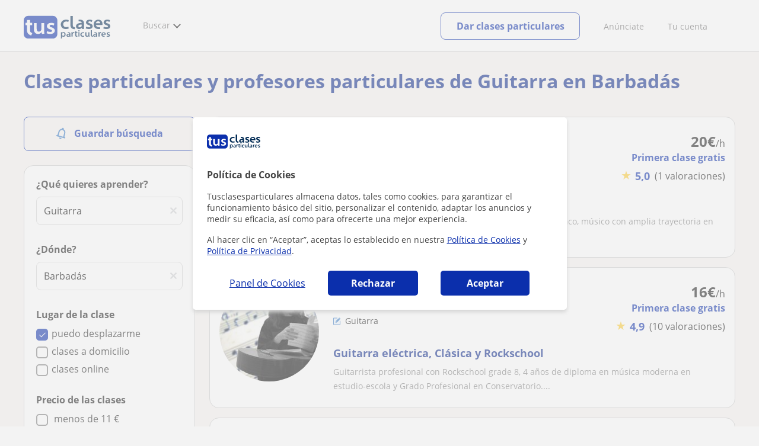

--- FILE ---
content_type: text/html; charset=utf-8
request_url: https://www.tusclasesparticulares.com/profesores-guitarra/barbadas.aspx
body_size: 26338
content:


<!DOCTYPE html>
<html lang="es">
<head><meta http-equiv="Content-Type" content="text/html;utf-8" /><title>
	Clases particulares de Guitarra en Barbadás
</title><meta name="viewport" content="width=device-width" /><meta name="robots" content="index,follow"/>
<meta name="Description" content="Encuentra tu profesor particular de Guitarra en Barbadás en TusClasesParticulares. Profesores expertos en Guitarra y clases personalizadas y adaptadas a tus necesidades."/>
<meta name="facebook-domain-verification" content="kc3b74kfvtl1c1c759ki5v5ges3jca"/>
<link rel="canonical" href="https://www.tusclasesparticulares.com/profesores-guitarra/barbadas.aspx"/>
<meta property="og:title" content="Clases particulares de Guitarra en Barbadás"/>
<meta property="og:description" content="Encuentra tu profesor particular de Guitarra en Barbadás en TusClasesParticulares. Profesores expertos en Guitarra y clases personalizadas y adaptadas a tus necesidades."/>
<meta property="og:type" content="website" /><meta property="og:url" content="https://www.tusclasesparticulares.com/profesores-guitarra/barbadas.aspx"/>
<meta property="og:image" content="https://d1reana485161v.cloudfront.net/i/og_tusclasesparticulares_v2.png"/>
<link id="lnkcss" type="text/css" rel="stylesheet" href="https://d1reana485161v.cloudfront.net/tces.min.css?v=2311" /><link rel="stylesheet" type="text/css" href="https://d1reana485161v.cloudfront.net/parrilla/province-capital.min.css?v=2311"/>
<link rel="stylesheet" type="text/css" href="https://d1reana485161v.cloudfront.net/AiCaller.min.css?v=2311"/>
<meta http-equiv="X-UA-Compatible" content="IE=edge" /><link rel="icon" type="image/png" href="https://d1reana485161v.cloudfront.net/i/favicon-latam-esp.png">
<script type="application/ld+json">
    {
      "@context": "https://schema.org",
      "@type": "LocalBusiness", 
        "url":"https://www.tusclasesparticulares.com/profesores-guitarra/barbadas.aspx",
        "logo":"https://d1reana485161v.cloudfront.net/i/logo_tusclasesparticulares_v3.svg",
        "image":"https://d1reana485161v.cloudfront.net/i/",
      "name": "Clases particulares de Guitarra en Barbadás",
      "description":"Encuentra tu profesor particular de Guitarra en Barbadás en TusClasesParticulares. Profesores expertos en Guitarra y clases personalizadas y adaptadas a tus necesidades.",
      "telephone": "+34",      
      "priceRange": "de 7€ a 30€/h",
      "currenciesAccepted":"EUR",
      "paymentAccepted": "Credit Card, Debit Card,Cash",
      "openingHours":"Mo-Su",
      "numberOfEmployees": {
        "@type": "QuantitativeValue",
        "value": "80"        
      },
      "address": {
        "@type": "PostalAddress",
        "streetAddress": "Calle Pallars 3-5 Edificio B, 3-2",
        "addressLocality": "Granollers",        
        "postalCode": "08402",
        "addressCountry": "ES"
      },
      "areaServed": {
        "@type": "AdministrativeArea"
      },
      "AggregateRating": {
        "@type": "AggregateRating",
        "ratingValue":"9.5",
        "bestRating":"10",
        "worstRating":"1",
        "ratingCount":"574109"
      },
      "review": {
        "@type": "Review",
        "itemReviewed": {
          "@type": "Thing",
          "name": "Elizabeth",
          "reviewBody": "Todo perfecto. Hace las clases muy amenas, personalizadas y se adapta a las necesidades de cada..."
        },
        "author": {
          "@type": "Person",
          "name": "Marta"
        }
      } 
    }
    </script></head>
<body id="body" class="desk footer2 country_es country_studentpass_active nob search-page-v3 search-page" data-portalid="0" data-current-website-area="11" data-wp-req-per="1">
    
    <div id="pp"></div>
    <div id="wrapper" class="flex">
        <header id="header" class="header2 v3">
    <div class="shell-lg">
        <section class="header-web">
            <div id="logo">
                <a href="/" id="lnkhome" title="Clases particulares">
                    <img src="https://d1reana485161v.cloudfront.net/i/logo_tusclasesparticulares_v3.svg" id="imglogo" width="159" height="60" alt="Tus clases particulares" />
                </a>
            </div>
            <div class="barra-vertical"></div>
            <div id="navcustom" class="navigation-web">
                <nav class="men">
                    <ul>
                        <li id="menuSearchers" class="menu menu-searchers">
                            <span class="menu-title">Buscar</span>
                            <div id="navmainsearchers" class="submenu lang_es">
                                <div class="submenu-title">
                                    <span class="submenu-title-txt dblock bold">Miles de anuncios a tu alcance</span>
                                </div>
                                <div class="submenu-items ovhid">
                                    <ul class="col_l fl_l">
                                        <li id="li1">
                                            <a href="/buscar/clasesparticulares.aspx">
                                                <svg id="header_particulares" style="color:#A3A5AB;;fill:currentcolor" width="23px" height="23px" viewBox="0 0 22 16" xmlns="http://www.w3.org/2000/svg" ><path d='M19.3218891,11.5127559 C19.9517018,11.5127559 20.5147472,11.6667556 20.9046069,11.8964761 C21.2947223,12.1261965 21.4883731,12.4078471 21.4883731,12.6639164 L21.4883731,14.0708903 L18.9302387,14.0708903 L18.9302387,13.0315203 C18.9302387,12.5078702 18.6514021,12.0535455 18.2106355,11.6884997 C18.5337279,11.5815697 18.9148899,11.5127559 19.3218891,11.5127559 Z M15.0930372,11.2569425 C16.0464538,11.2569425 16.9008707,11.4700351 17.4992184,11.8084762 C18.097566,12.1469174 18.4186119,12.58487 18.4186119,13.0315203 L18.4186119,15.3499575 L11.7674624,15.3499575 L11.7674624,13.0315203 C11.7674624,12.58487 12.0885083,12.1469174 12.6866001,11.8084762 C13.2849478,11.4700351 14.1396205,11.2569425 15.0930372,11.2569425 Z M0.511671144,11.2569425 L12.6546235,11.2569425 C12.5781352,11.2940354 12.5026703,11.3283144 12.4307867,11.3689888 C11.818881,11.7151043 11.3783702,12.2113824 11.2796262,12.7918231 L0.511671144,12.7918231 L0.511671144,11.2569425 Z M3.58143241,10.7453156 L7.16282055,10.7453156 L7.16282055,8.95462152 L3.58143241,8.95462152 L3.58143241,10.7453156 Z M19.4418656,8.1871812 C20.1512363,8.1871812 20.7209328,8.75687773 20.7209328,9.46624839 C20.7209328,10.1756191 20.1512363,10.7453156 19.4418656,10.7453156 C18.7322391,10.7453156 18.1627984,10.1756191 18.1627984,9.46624839 C18.1627984,8.75687773 18.7322391,8.1871812 19.4418656,8.1871812 Z M15.0930372,7.41974088 C15.9436168,7.41974088 16.6279178,8.10378602 16.6279178,8.95462152 C16.6279178,9.8052012 15.9436168,10.4895021 15.0930372,10.4895021 C14.2422017,10.4895021 13.5581565,9.8052012 13.5581565,8.95462152 C13.5581565,8.10378602 14.2422017,7.41974088 15.0930372,7.41974088 Z M1.5349249,2.55928555 L16.3721043,2.55928555 L16.3721043,7.36371774 C16.0213841,7.08206715 15.5760129,6.90811401 15.0930372,6.90811401 C13.9656673,6.90811401 13.0465296,7.82750751 13.0465296,8.95462152 C13.0465296,9.72308509 13.4727148,10.3956186 14.1017601,10.7453156 L7.67444743,10.7453156 L7.67444743,8.69880808 C7.67649394,8.57422693 7.58874993,8.46627366 7.4664711,8.44299464 C7.45061067,8.44145976 7.43449442,8.44145976 7.41863399,8.44299464 L3.32561897,8.44299464 C3.18415414,8.44299464 3.06980553,8.55759906 3.06980553,8.69880808 L3.06980553,10.7453156 L1.5349249,10.7453156 L1.5349249,2.55928555 Z M0.511671144,2.04765867 L17.3953581,2.04765867 L17.3953581,0.512778038 L0.511671144,0.512778038 L0.511671144,2.04765867 Z M0.207764779,0.00115116047 C0.0854859548,0.0244301834 -0.00225805465,0.132383455 4.4266294e-05,0.256964599 L4.4266294e-05,2.30347211 C4.4266294e-05,2.44468113 0.114392873,2.55928555 0.255857705,2.55928555 L1.02329802,2.55928555 L1.02329802,10.7453156 L0.255857705,10.7453156 C0.114392873,10.7453156 4.4266294e-05,10.85992 4.4266294e-05,11.001129 L4.4266294e-05,13.0476365 C4.4266294e-05,13.1888456 0.114392873,13.30345 0.255857705,13.30345 L11.2558356,13.30345 L11.2558356,15.6057709 C11.2558356,15.7469799 11.3701842,15.8615844 11.511649,15.8615844 L18.6744253,15.8615844 C18.8156343,15.8615844 18.9302387,15.7469799 18.9302387,15.6057709 L18.9302387,14.5825172 L21.7441866,14.5825172 C21.8853956,14.5825172 22,14.4679127 22,14.3267037 L22,12.6639164 C22,12.1640569 21.6546519,11.7432438 21.1686063,11.4567328 C20.8910487,11.2935238 20.5577238,11.1745705 20.1931897,11.0970591 C20.8066303,10.8123387 21.2325597,10.1848283 21.2325597,9.46624839 C21.2325597,8.4803434 20.4277706,7.67555432 19.4418656,7.67555432 C18.4559606,7.67555432 17.6511715,8.4803434 17.6511715,9.46624839 C17.6511715,10.1600144 18.0466591,10.768083 18.6263324,11.0650824 C18.2863563,11.121873 17.9737523,11.2144774 17.6990087,11.3449423 C17.2132189,11.0804312 16.6174294,10.8965013 15.9564075,10.8092689 C16.6529875,10.4823394 17.1395447,9.77271289 17.1395447,8.95462152 C17.1395447,8.59852921 17.0446379,8.27134382 16.8837312,7.97920488 C16.8852661,7.96334444 16.8852661,7.9472282 16.8837312,7.93136776 L16.8837312,2.55928555 L17.6511715,2.55928555 C17.7923806,2.55928555 17.906985,2.44468113 17.906985,2.30347211 L17.906985,0.256964599 C17.906985,0.115755581 17.7923806,0.00115116047 17.6511715,0.00115116047 L0.255857705,0.00115116047 C0.239741458,-0.000383720158 0.223881025,-0.000383720158 0.207764779,0.00115116047 Z'></path></svg>
                                                Profesores particulares
                                            </a>
                                        </li>
                                        <li id="li2">
                                            <a href="/online/">
                                                <svg id="header_online" style="color:#A3A5AB;;fill:currentcolor" width="17px" height="21px" viewBox="0 0 17 21" xmlns="http://www.w3.org/2000/svg" ><g id='wireframes' stroke='none' stroke-width='1' fill='none' fill-rule='evenodd'><g id='Header-' transform='translate(-168.000000, -193.000000)' fill='#A3A5AB'><g id='Group-20' transform='translate(145.000000, 61.000000)'><g id='Group-11' transform='translate(23.000000, 132.000000)'><g id='webcam'><path d='M8.5,16.3495305 C4.1741784,16.3495305 0.654460094,12.8298122 0.654460094,8.50399061 C0.654460094,4.17816901 4.1741784,0.654460094 8.5,0.654460094 C12.8258216,0.654460094 16.3455399,4.1741784 16.3455399,8.5 C16.3455399,12.8258216 12.8258216,16.3495305 8.5,16.3495305 Z M10.4633803,17.0039906 C11.9758216,17.0039906 13.2248826,18.1492958 13.3884977,19.6178404 L3.61150235,19.6178404 C3.77511737,18.1492958 5.0241784,17.0039906 6.53661972,17.0039906 L10.4633803,17.0039906 Z M17,8.5 C17,3.81502347 13.1889671,-5.68434189e-14 8.5,-5.68434189e-14 C3.81103286,-5.68434189e-14 0,3.81502347 0,8.5 C0,12.1593897 2.32652582,15.2880282 5.57488263,16.4812207 C4.0584507,16.9042254 2.94107981,18.2929577 2.94107981,19.9410798 L2.94107981,20.2683099 L14.0589202,20.2683099 L14.0589202,19.9410798 C14.0589202,18.2929577 12.9415493,16.9002347 11.4251174,16.4812207 C14.6774648,15.2880282 17,12.1633803 17,8.5 Z' id='Fill-1'></path><path d='M8.5,13.07723 C5.97394366,13.07723 3.92276995,11.0220657 3.92276995,8.5 C3.92276995,5.97793427 5.97394366,3.92276995 8.5,3.92276995 C11.0260563,3.92276995 13.07723,5.97793427 13.07723,8.5 C13.07723,11.0220657 11.0260563,13.07723 8.5,13.07723 M8.5,3.26830986 C5.61478873,3.26830986 3.26830986,5.61478873 3.26830986,8.5 C3.26830986,11.3852113 5.61478873,13.7316901 8.5,13.7316901 C11.3852113,13.7316901 13.7316901,11.3852113 13.7316901,8.5 C13.7316901,5.61478873 11.3852113,3.26830986 8.5,3.26830986' id='Fill-3'></path><path d='M8.5,11.4450704 C6.8758216,11.4450704 5.55892019,10.1241784 5.55892019,8.50399061 C5.55892019,6.88380282 6.87981221,5.5629108 8.5,5.5629108 C10.1201878,5.5629108 11.4410798,6.88380282 11.4410798,8.50399061 C11.4410798,10.1241784 10.1241784,11.4450704 8.5,11.4450704 M8.5,4.90446009 C6.51666667,4.90446009 4.90446009,6.51666667 4.90446009,8.5 C4.90446009,10.4833333 6.51666667,12.0955399 8.5,12.0955399 C10.4833333,12.0955399 12.0955399,10.4833333 12.0955399,8.5 C12.0955399,6.51666667 10.4833333,4.90446009 8.5,4.90446009' id='Fill-5'></path><path d='M8.5,6.54061033 C7.4185446,6.54061033 6.53661972,7.42253521 6.53661972,8.50399061 C6.53661972,8.68356808 6.6842723,8.83122066 6.86384977,8.83122066 C7.04342723,8.83122066 7.19107981,8.68356808 7.19107981,8.50399061 C7.19107981,7.78169014 7.77769953,7.19507042 8.5,7.19507042 C8.67957746,7.19507042 8.82723005,7.04741784 8.82723005,6.86784038 C8.82723005,6.6842723 8.67957746,6.54061033 8.5,6.54061033' id='Fill-7'></path><polygon id='Fill-9' points='8.17276995 18.6361502 8.82723005 18.6361502 8.82723005 17.9816901 8.17276995 17.9816901'></polygon><polygon id='Fill-11' points='9.48169014 18.6361502 10.1361502 18.6361502 10.1361502 17.9816901 9.48169014 17.9816901'></polygon><polygon id='Fill-12' points='6.86384977 18.6361502 7.51830986 18.6361502 7.51830986 17.9816901 6.86384977 17.9816901'></polygon></g></g></g></g></g></svg>
                                                Clases online por webcam
                                            </a>
                                        </li>
                                        <li id="li3">
                                            <a href="/in-company/">
                                                <svg id="header_paraempresas" style="color:#A3A5AB;;fill:currentcolor" width="18px" height="16px" viewBox="-32 33.1 16.2 15" xmlns="http://www.w3.org/2000/svg" ><path d='M-17.6,35.6h1.9v12.5H-32V35.6h1.9V35h1.2v0.6h1.9v-1.2v-0.1c0-0.8,0.4-1.2,1.1-1.2h3.9c0.4,0,0.7,0.1,0.9,0.4s0.4,0.5,0.4,0.9v0.1v1.2h1.9V35h1.2V35.6z M-16.3,38.1v-1.9h-1.2v0.6h-1.2v-0.6h-10v0.6h-1.2v-0.6h-1.2v1.9H-16.3z M-16.3,47.5v-8.8h-15v8.8H-16.3z M-26.3,35.6h5v-1.2c0-0.5-0.2-0.7-0.7-0.7h-3.8c-0.4,0-0.5,0.2-0.5,0.7V35.6z'></path></svg>
                                                Clases para empresas
                                            </a>
                                        </li>
                                    </ul>
                                    <ul class="col_r fl_r">
                                        <li id="li4">
                                            <a href="/academias/buscar.aspx">
                                                <svg id="header_academia" style="color:#A3A5AB;;fill:currentcolor" width="24px" height="24px" viewBox="0 0 22 22" xmlns="http://www.w3.org/2000/svg" ><g id='wireframes' stroke='none' stroke-width='1' fill='none' fill-rule='evenodd'><g id='Header-' transform='translate(-165.000000, -283.000000)' fill='#A3A5AB'><g id='Group-20' transform='translate(145.000000, 61.000000)'><g id='Group-13' transform='translate(20.000000, 222.000000)'><g id='Academia'><path d='M11.28325,21.430275 L13.18675,21.430275 L13.18675,14.129525 L11.28325,14.129525 L11.28325,21.430275 Z M8.81325,21.430275 L10.71675,21.430275 L10.71675,14.129525 L8.81325,14.129525 L8.81325,21.430275 Z M11,5.181775 L15.70125,8.262275 L15.70125,12.126275 C15.70125,12.275525 15.83625,12.411275 15.9845,12.411275 L18.62275,12.411275 L18.62275,21.430275 L13.7535,21.430275 L13.7535,13.844525 C13.7535,13.695525 13.6185,13.559775 13.47,13.559775 L8.53,13.559775 C8.3815,13.559775 8.2465,13.695525 8.2465,13.844525 L8.2465,21.430275 L3.386,21.430275 L3.386,12.411275 L6.02425,12.411275 C6.17275,12.411275 6.30775,12.275525 6.30775,12.126275 L6.30775,8.262275 L11,5.181775 Z M11.28325,0.569775 L14.1695,0.569775 L14.1695,2.038775 L11.28325,2.038775 L11.28325,0.569775 Z M10.938,2.5e-05 C10.80825,0.008025 10.7135,0.154275 10.71675,0.285025 L10.71675,4.692025 L5.865,7.870525 C5.78775,7.923275 5.7395,8.016775 5.741,8.110775 L5.741,11.841275 L3.10275,11.841275 C2.9545,11.841275 2.8195,11.977025 2.8195,12.126275 L2.8195,21.430275 L0.28725,21.430275 C0.13775,21.427775 0,21.564525 0,21.715025 C0,21.865525 0.13775,22.002025 0.28725,22.000025 L21.71275,22.000025 C21.86225,22.002525 22,21.865525 22,21.715025 C22,21.564525 21.86225,21.428025 21.71275,21.430275 L19.1895,21.430275 L19.1895,12.126275 C19.1895,11.977025 19.0545,11.841275 18.90625,11.841275 L16.26775,11.841275 L16.26775,8.110775 C16.26775,8.015275 16.2155,7.921275 16.135,7.870525 L11.28325,4.683025 L11.28325,2.608775 L14.45275,2.608775 C14.60125,2.608775 14.73625,2.473025 14.73625,2.323775 L14.73625,0.285025 C14.73625,0.135775 14.60125,2.5e-05 14.45275,2.5e-05 L10.938,2.5e-05 Z' id='Fill-1'></path><path d='M11.0019,8.0103 C12.08315,8.0103 12.94715,8.88905 12.94715,9.96655 C12.94715,11.0553 12.08315,11.9328 11.0019,11.9328 C9.92065,11.9328 9.05665,11.0553 9.05665,9.96655 C9.05665,8.88905 9.92065,8.0103 11.0019,8.0103 M11.0019,7.44055 C9.61365,7.44055 8.49015,8.5808 8.49015,9.96655 C8.49015,11.36105 9.61365,12.50255 11.0019,12.50255 C12.39015,12.50255 13.51365,11.36105 13.51365,9.96655 C13.51365,8.5808 12.39015,7.44055 11.0019,7.44055' id='Fill-3'></path><path d='M10.9975,8.587275 C10.84125,8.589775 10.7165,8.719025 10.7185,8.876275 L10.7185,9.966525 C10.71875,10.123775 10.8455,10.251275 11.002,10.251275 L12.096,10.251275 C12.2525,10.254775 12.382,10.130025 12.3855,9.972775 C12.389,9.815275 12.26475,9.685025 12.10825,9.681525 C12.10425,9.681525 12.10025,9.681525 12.096,9.681525 L11.28525,9.681525 L11.28525,8.876275 C11.2875,8.718775 11.1625,8.589525 11.006,8.587275 C11.003,8.587275 11.00025,8.587275 10.9975,8.587275' id='Fill-4'></path><path d='M4.95075,15.991025 L6.8335,15.991025 L6.8335,14.097525 L4.95075,14.097525 L4.95075,15.991025 Z M4.6675,13.527775 C4.51125,13.527775 4.38425,13.655525 4.38425,13.812775 L4.38425,16.276025 C4.38425,16.433275 4.51125,16.560775 4.6675,16.560775 L7.117,16.560775 C7.2735,16.560775 7.40025,16.433275 7.40025,16.276025 L7.40025,13.812775 C7.40025,13.655525 7.2735,13.527775 7.117,13.527775 L4.6675,13.527775 Z' id='Fill-5'></path><path d='M4.95075,19.837275 L6.8335,19.837275 L6.8335,17.943775 L4.95075,17.943775 L4.95075,19.837275 Z M4.6675,17.374025 C4.51125,17.374025 4.38425,17.501525 4.38425,17.659025 L4.38425,20.122275 C4.38425,20.279525 4.51125,20.407025 4.6675,20.407025 L7.117,20.407025 C7.2735,20.407025 7.40025,20.279525 7.40025,20.122275 L7.40025,17.659025 C7.40025,17.501525 7.2735,17.374025 7.117,17.374025 L4.6675,17.374025 Z' id='Fill-6'></path><path d='M15.18025,15.991025 L17.053,15.991025 L17.053,14.097525 L15.18025,14.097525 L15.18025,15.991025 Z M14.89675,13.527775 C14.7405,13.527775 14.6135,13.655525 14.6135,13.812775 L14.6135,16.276025 C14.6135,16.433275 14.7405,16.560775 14.89675,16.560775 L17.33625,16.560775 C17.49275,16.560775 17.6195,16.433275 17.6195,16.276025 L17.6195,13.812775 C17.6195,13.655525 17.49275,13.527775 17.33625,13.527775 L14.89675,13.527775 Z' id='Fill-7'></path><path d='M15.18025,19.837275 L17.053,19.837275 L17.053,17.943775 L15.18025,17.943775 L15.18025,19.837275 Z M14.89675,17.374025 C14.7405,17.374025 14.6135,17.501525 14.6135,17.659025 L14.6135,20.122275 C14.6135,20.279525 14.7405,20.407025 14.89675,20.407025 L17.33625,20.407025 C17.49275,20.407025 17.6195,20.279525 17.6195,20.122275 L17.6195,17.659025 C17.6195,17.501525 17.49275,17.374025 17.33625,17.374025 L14.89675,17.374025 Z' id='Fill-8'></path></g></g></g></g></g></svg>
                                                <span>
                                                    Academias y escuelas
                                                </span>
                                            </a>
                                        </li>
                                        <li id="li5">
                                            <a href="/buscar/alumnos.aspx">
                                                <svg id="header_students" style="color:#A3A5AB;;fill:currentcolor" width="16px" height="21px" viewBox="0 0 16 21" xmlns="http://www.w3.org/2000/svg" ><g id='wireframes' stroke='none' stroke-width='1' fill='none' fill-rule='evenodd'><g id='Header-' transform='translate(-168.000000, -329.000000)' fill='#A3A5AB'><g id='Group-20' transform='translate(145.000000, 61.000000)'><g id='Group-14' transform='translate(23.000000, 268.000000)'><g id='alumno'><path d='M14.8399,19.7196364 C14.6469,19.9417273 14.3519,20.0639091 14.0095667,20.0639091 L1.72123333,20.0639091 C1.3789,20.0639091 1.0839,19.9417273 0.8909,19.7196364 C0.6979,19.4978636 0.626233333,19.1984545 0.689566667,18.8774091 L1.74156667,13.5249545 C1.88056667,12.8179545 2.63423333,12.2207273 3.3879,12.2207273 L6.0119,12.2207273 L7.5789,14.3974091 L6.66323333,16.8362727 L8.07856667,18.4462727 L9.53323333,16.7557727 L8.34323333,14.3891364 L10.1799,12.2210455 L12.3429,12.2210455 C13.0965667,12.2210455 13.8502333,12.8182727 13.9892333,13.5252727 L15.0412333,18.8777273 C15.1042333,19.1984545 15.0329,19.4975455 14.8399,19.7196364 Z M7.9969,15.1702727 L8.74823333,16.6650909 L8.07323333,17.4497273 L7.42023333,16.7067727 L7.9969,15.1702727 Z M15.6962333,18.7596818 L14.6442333,13.4072273 C14.4469,12.4020909 13.4145667,11.5843636 12.3429,11.5843636 L9.86156667,11.5843636 L7.9699,13.8170455 L6.36223333,11.5840455 L3.3879,11.5840455 C2.31623333,11.5840455 1.2839,12.4017727 1.08623333,13.4069091 L0.0342333333,18.7593636 C-0.0661,19.2700455 0.0559,19.7552727 0.3779,20.1256364 C0.6999,20.496 1.1769,20.6999545 1.72123333,20.6999545 L14.0095667,20.6999545 C14.5539,20.6999545 15.0309,20.496 15.3529,20.1256364 C15.6749,19.7552727 15.7969,19.2703636 15.6962333,18.7596818 Z' id='Fill-1'></path><path d='M2.44656667,3.13027273 L7.86523333,0.702863636 L13.2842333,3.12995455 L11.3202333,3.81213636 C10.4659,2.91772727 9.23556667,2.35168182 7.86523333,2.35168182 C6.4949,2.35168182 5.26456667,2.91772727 4.41023333,3.81213636 L2.44656667,3.13027273 Z M7.86523333,10.5929091 C5.65956667,10.5929091 3.86523333,8.88013636 3.86523333,6.77472727 C3.86523333,4.68681818 5.65956667,2.98836364 7.86523333,2.98836364 C10.0709,2.98836364 11.8652333,4.68681818 11.8652333,6.77472727 C11.8652333,8.88013636 10.0709,10.5929091 7.86523333,10.5929091 Z M3.19856667,6.77472727 C3.19856667,9.23109091 5.2919,11.2292727 7.86523333,11.2292727 C10.4385667,11.2292727 12.5319,9.23109091 12.5319,6.77472727 C12.5319,5.87459091 12.2452333,5.03745455 11.7559,4.33809091 L12.2035667,4.18281818 L12.1935667,4.20922727 C12.2072333,4.21431818 13.5735667,4.75554545 13.9795667,7.66531818 L14.6402333,7.581 C14.3325667,5.37790909 13.4965667,4.36768182 12.9425667,3.92636364 L15.0195667,3.20504545 L7.86523333,0 L0.7109,3.20472727 L3.97456667,4.33809091 C3.48523333,5.03745455 3.19856667,5.87459091 3.19856667,6.77472727 Z' id='Fill-3'></path></g></g></g></g></g></svg>
                                                <span>
                                                    Alumnos que buscan profe
                                                </span>
                                            </a>
                                        </li>
                                        <li id="li6">
                                            <a href="/buscar/empleo-para-profesores/">
                                                <svg id="header_jobs" style="color:#A3A5AB;;fill:currentcolor" width="22px" height="22px" viewBox="0 0 22 22" xmlns="http://www.w3.org/2000/svg" ><g id='wireframes' stroke='none' stroke-width='1' fill='none' fill-rule='evenodd'><g id='Header-' transform='translate(-168.000000, -374.000000)' fill='#A3A5AB'><g id='Group-20' transform='translate(145.000000, 61.000000)'><g id='Group-15' transform='translate(23.000000, 313.000000)'><g id='Empleo'><path d='M16.8333333,12.1582654 C16.8333333,12.9880572 16.1666667,13.6518907 15.3,13.6518907 C14.4666667,13.6518907 13.7666667,12.9880572 13.7666667,12.1582654 C13.7666667,11.3284735 14.4333333,10.66464 15.3,10.66464 C16.1333333,10.6314483 16.8333333,11.3284735 16.8333333,12.1582654 M18.3666667,16.4399913 L18.3666667,17.3361665 L12.2,17.3361665 L12.2,16.4399913 C12.2,15.5106244 12.9666667,14.7804076 13.8666667,14.7804076 L16.6666667,14.7804076 C17.6,14.7472159 18.3666667,15.5106244 18.3666667,16.4399913 M13.1,12.1582654 C13.1,13.0212489 13.6,13.7514657 14.3,14.1165741 L13.8333333,14.1165741 C12.5333333,14.1165741 11.5,15.1787077 11.5,16.4399913 L11.5,17.6680833 C11.5,17.8672333 11.6333333,18 11.8333333,18 L18.6666667,18 C18.8666667,18 19,17.8672333 19,17.6680833 L19,16.4399913 C19,15.145516 17.9333333,14.1165741 16.6666667,14.1165741 L16.2666667,14.1165741 C17,13.7514657 17.4666667,13.0212489 17.4666667,12.1582654 C17.4666667,10.9633651 16.5,10.0008065 15.2666667,10.0008065 C14.1,9.96761487 13.1,10.9633651 13.1,12.1582654' id='Fill-1'></path><path d='M19.1281792,9.27533797 L20.192898,9.17420693 C20.3592603,9.14049658 20.4923502,9.0056552 20.4923502,8.80339312 C20.4590777,8.63484139 20.3259879,8.5 20.1263531,8.5 C20.0598082,8.5 18.1965502,8.70226208 18.1300052,8.70226208 C17.9303704,8.73597242 17.830553,8.9382345 17.8638255,9.10678623 L18.1965502,10.9271449 C18.2298226,11.129407 18.3961849,11.2305381 18.5958197,11.1968277 C18.762182,11.1631174 18.8952719,10.9945656 18.8619994,10.7923036 L18.6623647,9.71357247 C21.2576169,11.5339312 22.1559734,15.0735175 20.5921676,17.9726073 C19.261269,20.467173 16.5329269,21.6807454 13.9044022,21.2088006 C13.7380399,21.1750902 13.5384051,21.3099316 13.5051327,21.4784834 C13.4718602,21.6470351 13.60495,21.8492972 13.7713124,21.8830075 C16.6660168,22.422373 19.6605386,21.0739592 21.1577995,18.3097108 C22.8214227,15.1746486 21.9563386,11.3316691 19.1281792,9.27533797' id='Fill-3'></path><path d='M2.07736741,15.3008672 C1.56653936,15.3008672 1.15787692,14.8990939 1.15787692,14.3968773 L1.15787692,9.54211633 C1.26004253,9.57559744 1.32815293,9.57559744 1.43031855,9.57559744 L6.64076467,9.57559744 L6.64076467,10.5130685 C6.64076467,10.7139552 6.77698549,10.8478796 6.98131671,10.8478796 L9.09273932,10.8478796 C9.29707054,10.8478796 9.43329136,10.7139552 9.43329136,10.5130685 L9.43329136,9.57559744 L10.9998307,9.57559744 C9.22896014,10.9483229 8.17324883,13.0576329 8.24135924,15.3008672 L2.07736741,15.3008672 Z M7.32186874,10.1782574 L8.75218729,10.1782574 L8.75218729,8.73856969 L7.32186874,8.73856969 L7.32186874,10.1782574 Z M0.681104069,3.44855432 C0.681104069,3.3815921 0.749214476,3.31462988 0.817324883,3.31462988 L6.64076467,3.31462988 L6.64076467,7.19843864 C6.64076467,7.3993253 6.77698549,7.53324974 6.98131671,7.53324974 L9.09273932,7.53324974 C9.29707054,7.53324974 9.43329136,7.3993253 9.43329136,7.19843864 L9.43329136,3.31462988 L15.2567311,3.31462988 C15.3248416,3.31462988 15.392952,3.3815921 15.392952,3.44855432 L15.392952,8.1024286 C14.235075,8.1024286 13.1112533,8.33679637 12.055542,8.90597524 L9.43329136,8.90597524 L9.43329136,8.40375859 C9.43329136,8.20287193 9.29707054,8.06894749 9.09273932,8.06894749 L6.98131671,8.06894749 C6.77698549,8.06894749 6.64076467,8.20287193 6.64076467,8.40375859 L6.64076467,8.90597524 L1.43031855,8.90597524 C1.0216561,8.90597524 0.681104069,8.57116414 0.681104069,8.13590971 C0.681104069,8.13590971 0.681104069,3.44855432 0.681104069,3.44855432 Z M4.76772848,2.54456436 C4.76772848,1.50664995 5.61910857,0.669622199 6.70887508,0.669622199 L9.39923615,0.669622199 C10.4549475,0.669622199 11.3063275,1.50664995 11.3063275,2.54456436 L11.3063275,2.61152657 L4.76772848,2.61152657 L4.76772848,2.54456436 Z M7.32186874,6.86362754 L8.75218729,6.86362754 L8.75218729,3.31462988 L7.32186874,3.31462988 L7.32186874,6.86362754 Z M12.4642045,20.8922126 L12.0895972,19.0172704 C12.055542,18.8498649 11.885266,18.7159405 11.6809348,18.7494216 C11.5106588,18.7829027 11.374438,18.9503082 11.4084932,19.1511949 L11.6468796,20.2895526 C9.02462892,18.4815727 8.10513842,14.9995373 9.70573299,12.1201618 C11.1019963,9.60907855 13.9285782,8.40375859 16.5848841,8.93945635 C16.7551601,8.97293746 16.9594913,8.87249413 16.9935465,8.67160747 C17.0276017,8.50420192 16.9254361,8.30331526 16.7211049,8.26983415 C16.5167737,8.23635304 16.2783873,8.20287193 16.074056,8.16939082 L16.074056,3.48203543 C16.074056,3.046781 15.6994488,2.67848879 15.2567311,2.67848879 L11.9874316,2.67848879 L11.9874316,2.54456436 C11.9874316,1.13835774 10.8295547,0 9.39923615,0 L6.70887508,0 C5.24450133,0 4.08662442,1.13835774 4.08662442,2.54456436 L4.08662442,2.64500768 L0.817324883,2.64500768 C0.374607238,2.64500768 0,3.01329989 0,3.44855432 L0,8.13590971 C0,8.53768303 0.170276017,8.93945635 0.476772848,9.20730523 L0.476772848,14.3968773 C0.476772848,15.2673861 1.19193212,15.9704894 2.07736741,15.9704894 L8.30946964,15.9704894 C8.58191127,17.9458749 9.60356738,19.6199304 11.1360515,20.724807 L10.0803402,20.8252504 C9.91006421,20.8587315 9.73978819,20.9926559 9.77384339,21.1935426 C9.8078986,21.3944292 9.97817461,21.5283537 10.1484506,21.4948726 L12.1577076,21.2939859 C12.3620389,21.2605048 12.4982597,21.0596181 12.4642045,20.8922126 Z' id='Fill-6'></path></g></g></g></g></g></svg>
                                                <span>
                                                    Empleo para profesores
                                                </span>
                                            </a>
                                        </li>
                                    </ul>
                                </div>
                                <div class="submenu-items tb-vs"></div>
                            </div>
                        </li>
                        
                        
                        
                    </ul>
                </nav>
                <nav id="MenuLanding" class="men landing-custom-search">
                    <ul>
                        
                    </ul>
                </nav>
                <nav class="actions">
                    <ul class="ulactions">
                        <li class="menu menu-user">
                            <span class="menu-title">
                                <span class="mainbadge"><span class="gunm js-gunm-total" data-getunreadmsgs="1" data-gunm-api="https://www.tusclases.com/api_common/"></span></span>
                                <span class="nav-photouser dinline">
                                    <img data-iurl="https://d1reana485161v.cloudfront.net/i/avatar_blue-min.png" alt="Avatar cuenta" /></span>
                                <span id="menutucuenta" class="menu-titletxt dinline">Tu cuenta</span>
                            </span>
                            <div class="submenu actionsmenu">
                                <ul class="ulactionsmenu">
                                    <li class="liuserinfo ovhid nodis">
                                        <div class="dvphoto fl_l"><a href="#" class="lnkchgphoto">Modificar</a></div>
                                        <div class="dvbasicinfo fl_l">
                                            <span class="spheadername dblock bold"></span>
                                            <span class="spheaderstars dblock"></span>
                                            <span class="dblock"><a href="#" class="lnkheaderprofile">ver perfil</a></span>
                                        </div>
                                    </li>
                                    <li class="lilogin">
                                        <a id="btnlogin" href="/acceso-area-personal.aspx" class="btn green-btn btnlogin">Iniciar sesión</a>
                                        <div class="new-register">
                                            <span>¿Eres nuevo?</span>
                                            <button data-href="/usuario/registro/new.aspx?InnerOrigin=28" class="fl_r">regístrate gratis</button>
                                        </div>
                                    </li>
                                    
                                    <li class="limensajes subact disabled" data-to="-1">
                                        <button data-href="/gestionaranuncio/messaging" class="apnolnk">
                                            <div class="dvmessages">
                                                <i class="svg">
                                                    <svg id="mail" style="color:#A3A5AB;fill:currentcolor" width="22px" height="23px" viewBox="0 0 512 512" xmlns="http://www.w3.org/2000/svg" ><path d='m64 128l0 256 384 0 0-256z m192 140l-163-124 326 0z m-176 100l0-214 115 88-68 77 2 2 79-70 48 37 48-37 79 70 2-2-68-77 115-88 0 214z'/></svg>
                                                </i>
                                                <div class="badge"><span class="gunm js-gnum-mesaages" data-getunreadmsgs="1" data-gunm-api="https://www.tusclases.com/api_common/"></span></div>
                                            </div>
                                            Tus mensajes</button></li>
                                    <li class="limensajes subact disabled" data-to="-1">
                                        <button data-href="/gestionaranuncio/notifications" class="apnolnk">
                                            <div class="dvmessages dvnotificacines">
                                                <i class="svg">
                                                    <svg id="notifications" style="color:#A3A5AB;fill:currentcolor" width="21px" height="21px" viewBox="0 0 512 512" xmlns="http://www.w3.org/2000/svg" ><path d='m382 226c0-98-53-131-102-138 0-1 0-1 0-2 0-12-11-22-24-22-13 0-24 10-24 22 0 1 0 1 0 2-49 7-102 41-102 138 0 114-28 126-66 158l384 0c-38-32-66-44-66-158z m-275 142c9-9 17-18 23-32 12-25 17-59 17-110 0-46 13-80 37-101 23-19 52-23 72-23 20 0 49 4 72 23 24 21 37 54 37 101 0 84 15 117 40 142z m149 80c27 0 49-20 52-43l-103 0c2 23 24 43 51 43z'/></svg>
                                                </i>
                                                <div class="badge num"><span class="gunm js-gnum-notif" data-getunreadnotif="1"></span></div>
                                            </div>
                                            Tus notificaciones</button></li>
                                    <li class="liarea subact disabled" data-to="-1">
                                        <button data-href="/gestionaranuncio/" class="apnolnk">
                                            <i class="svg">
                                                <svg id="icon-android-person" style="color:#A3A5AB;fill:currentcolor" width="20px" height="20px" viewBox="0 0 512 512" xmlns="http://www.w3.org/2000/svg" ><path xmlns='http://www.w3.org/2000/svg' d='m256 256c53 0 96-43 96-96 0-53-43-96-96-96-53 0-96 43-96 96 0 53 43 96 96 96z m0 48c-64 0-192 32-192 96l0 48 384 0 0-48c0-64-128-96-192-96z'></path></svg>
                                            </i>
                                            Tu área personal
                                        </button>
                                    </li>
                                    
                                    
                                    <li class="lilogout subact disabled center" data-to="-1">
                                        <button data-href="/logout.aspx" class="apnolnk">Cerrar sesión</button></li>
                                </ul>
                            </div>
                        </li>
                        <li class="nav-item"><a id="Anunciate" href="/anunciarse/" class="item-title">Anúnciate</a></li>
                        <li class="nav-item connectar_direct"><a href="/acceso-area-personal.aspx" class="item-title">Tu cuenta</a></li>

                        <li class="lipublish" style=""><a id="DarClasesBtn" class="sign-btn lnkcreateacc" href="/dar-clases-particulares/" style="min-width: 185px; justify-content: center; display: flex;"><span id="DarClasesBtnTemplate" style="background-color: #0b2a9359; height: 16px; width: 100%;"></span></a></li>
                    </ul>
                </nav>
            </div>
        </section>
    </div>
    <input type="hidden" class="screenType" />
    <input type="hidden" id="hidtcom" value="Comunidad" />
    <input type="hidden" id="hidtmas" value="Más" />
    <svg id="header_howitworks" style="color:#A3A5AB;display:none;fill:currentcolor" width="22px" height="22px" viewBox="0 0 512 512" xmlns="http://www.w3.org/2000/svg" ><path d='m256 48c-115 0-208 93-208 208 0 115 93 208 208 208 115 0 208-93 208-208 0-115-93-208-208-208z m0 399c-105 0-191-86-191-191 0-105 86-191 191-191 105 0 191 86 191 191 0 105-86 191-191 191z m4-301c-44 0-68 20-68 62l19 0c-1-30 15-46 48-46 23 0 42 16 42 40 0 15-8 27-19 38-23 20-29 36-30 64l19 0c1-26 0-31 23-53 15-14 26-28 26-50 0-35-27-55-60-55z m0 186c-9 0-17 8-17 17 0 9 8 17 17 17 10 0 17-7 17-17 0-9-7-17-17-17z'></path></svg>
    
</header>

        
        
        <div class="shell shellcontent">
            <div id="div_contenido">
                <div id="cph">
                    
    <div id="buscador">
        

        <div id="divHeaderSearch" class="mg10 mgbottom30 ovhid">
            <div id="divtitulo" class="titulowithOnline fs13"><h1>Clases particulares y profesores particulares de Guitarra en Barbadás</h1></div>
            
        </div>
        <div id="searchleft" class="fl_l search_l">
            


<div class="barraLateralNavegacion2">
    <div id="dvalrt" class="dBotonGuardarBusqueda">
        <div id="addtoalert" class="addtoalert btnicotxt">
    <div class="icono">
        <svg id="notifications3" style="color:#fff;fill:currentcolor" width="17px" height="20px"  xmlns="http://www.w3.org/2000/svg" ><g id='parrilla' stroke='none' stroke-width='1' fill='none' fill-rule='evenodd'><g id='parrilla-profesores-particulares-dtp-0-resultados' transform='translate(-411.000000, -553.000000)' fill='#387BC7' fill-rule='nonzero'><g id='Group-2-Copy-3' transform='translate(383.000000, 535.000000)'><g id='notifications_none-24px' transform='translate(38.000000, 28.000000) rotate(-345.000000) translate(-38.000000, -28.000000) translate(26.000000, 16.000000)'><path d='M12,22 C13.1,22 14,21.1 14,20 L10,20 C10,21.1 10.9,22 12,22 Z M18,16 L18,11 C18,7.93 16.37,5.36 13.5,4.68 L13.5,4 C13.5,3.17 12.83,2.5 12,2.5 C11.17,2.5 10.5,3.17 10.5,4 L10.5,4.68 C7.64,5.36 6,7.92 6,11 L6,16 L4,18 L4,19 L20,19 L20,18 L18,16 Z M16,17 L8,17 L8,11 C8,8.52 9.51,6.5 12,6.5 C14.49,6.5 16,8.52 16,11 L16,17 Z' id='Shape'></path></g></g></g></g></svg>
    </div>
    <div class="texto">Guardar búsqueda</div>
</div>

    </div>
    <div id="dvsearch" class="pd0 sbox mgbottom30">
        

<div class="listing_filters">
    <style>.barraLateralNavegacion2 .addtoalert{background-color:#0b2fac!important;border-radius:5px;font-weight:normal;padding:10px 0;height:22px;margin-bottom:10px;}.barraLateralNavegacion2 .addtoalert div{display:inline-block;}.barraLateralNavegacion2 .addtoalert div:nth-child(2){vertical-align:super;margin-left:10px;}.barraLateralNavegacion2 .alertsaved{border-radius:5px;padding:10px 0;margin-bottom:10px;}.list-mas-buscadas.hidden{display:none!important;}#listtopsubjects{display:none;}#listtopsubjects.active{display:block!important;margin-bottom:50px!important;}#listtopsubjects p{font-size:16px!important;font-weight:700!important;color:#1a1a1a!important;}#listtopsubjects a{color:#1a1a1a!important;}#listtopsubjects a div{margin-top:10px!important;}#dFiltrosFields{background-color:#fff;}#dFiltrosFields .bus_prof{box-shadow:none!important;}#dFiltrosFields .tithead{display:none!important;}.listing_filters{padding:15px;position:relative;}.listing_filters.hide_specific_filters #divprices,.listing_filters.hide_specific_filters #dvfiltipeloc,.listing_filters.hide_specific_filters #divnivelclase,.listing_filters.hide_specific_filters #filterreviews,.listing_filters.hide_specific_filters #otherfilters{display:none!important;}.listing_filters ::placeholder{color:#a3a5ab;opacity:.5;}.listing_filters #busprof3 .bsection{margin-bottom:30px;border-bottom:0;}.listing_filters #busprof3 #divtipoclase .tipoclase{width:32%;display:inline-block;cursor:pointer;}.listing_filters #busprof3 #divtipoclase .tipoclase:not(:last-of-type) .dicono{border-right:1px solid #a3a5ab;}.listing_filters #busprof3 #divtipoclase .tipoclase .dicono{text-align:center;display:inline-block;width:100%;}.listing_filters #busprof3 #divtipoclase .tptext{color:#a3a5ab;font-size:11px;text-align:center;display:inline-block;width:100%;}.listing_filters #busprof3 .filerslist{list-style:none;padding:0;margin:0;}.listing_filters #busprof3 .filerslist li{margin-bottom:8px;}.listing_filters #busprof3 li{margin-bottom:5px;}.listing_filters #busprof3 .wcheckboxact .wcheckbox{vertical-align:sub;margin-right:5px;display:inline-block;}.listing_filters #busprof3 .sprite.wcheckbox{width:16px;height:16px;background-position:-385px -614px;}.listing_filters #busprof3 .sprite{background-image:url(https://d1reana485161v.cloudfront.net/i/t_s30.png);}.listing_filters #busprof3 .listing_filters #busprof3 .wcheckboxact.checked .wcheckbox{background-position:-403px -614px;}.listing_filters #busprof3 input[type=checkbox]{display:none;}.listing_filters #busprof3 .filterstittles{display:block;margin-bottom:15px;font-size:14px;font-weight:bold;color:#58595b;font-weight:600;}.listing_filters #busprof3 .wcheckboxact.checked .wcheckbox{background-position:-403px -614px;}.listing_filters #busprof3 #txtbuscar2{font-size:1em;}.listing_filters #busprof3 #divdistrito{display:none;}.listing_filters #busprof3 #divdistrito .filterstittles{display:flex;align-items:center;}.listing_filters #busprof3 #divdistrito .filterstittles .new{background:#ffdc82;padding:4px 8px;color:#0b2fac;border-radius:4px;margin-left:8px;font-size:12px;line-height:12px;}.listing_filters #busprof3 #divdistrito #seldistrito{padding:6px 7px;background:url(https://d1reana485161v.cloudfront.net/i/parrilla/chevron-down.svg) no-repeat;background-position:center right 10px!important;appearance:none;color:#000;}@media(max-width:768px){.listing_filters #busprof3 #divdistrito #seldistrito{padding:9px 10px;}}.listing_filters #busprof3 #divdistrito #seldistrito:invalid{color:#a5a5a5;}.listing_filters #busprof3 #divdistrito #seldistrito option{padding:10px;color:#000;}.listing_filters #busprof3 #divdistrito #seldistrito option[value=""]{color:#a5a5a5;}.suggestContainer{position:relative;}.suggestContainer .sugg::-webkit-input-placeholder{opacity:1;}.suggestContainer .reset{cursor:pointer;position:absolute;padding:12px 8px;top:0;right:0;opacity:.5;display:none;}@media screen and (max-width:475px){#dFiltrosFields{display:block;}#dFiltrosFields .tptext{font-size:13px!important;}.listing_filters #busprof3 .filterstittles{font-weight:600;}.listing_filters #busprof3 .bsection{padding-bottom:0;}}</style>
    <div class="r5 sh bge bus_prof c2" id="busprof3">
        <form name="form1" method="post" action="/profesores-guitarra/barbadas.aspx" id="form1">
<div>
<input type="hidden" name="__VIEWSTATE" id="__VIEWSTATE" value="/[base64]" />
</div>

<div>

	<input type="hidden" name="__VIEWSTATEGENERATOR" id="__VIEWSTATEGENERATOR" value="388677AA" />
	<input type="hidden" name="__EVENTVALIDATION" id="__EVENTVALIDATION" value="/wEdAA+7MMYIQ6xieI/q7vXznpcoabGJmU+w/HEcBb8NOsEp3EO/dVmeS/lhz4A/lF5AxghmBxWhTM6Wpwr4uA2P7m4kaXWWGO6BqfYjBbKHhQYvuILGcDkfi1g0Bwgue2kJ/RXMS41ZVS36JHpHRo1t1xtgg6vIuf9sXLBN6pAF0XqqR3fBKHwgVsVIJXpJ9BjgpXocSq0fhsK0T5tVfwoTb0+D6kwW8fc8A1iNaCsNSAOwjOEfBf8mSriOW93T5BssC3FMKBLf8Psh/gb9uV9kjel+tCgGYbMTKCEm8LTsmkGjSxRXfkJys7CRe9aMWMASvWx6yG/QdEQRV0byAyDJ5NzS6TgyD3PyQhAhjotL8aCPTg==" />
</div>
            <div id="dvfilmateria">
                <p class="center tithead">Buscador de clases</p>
                <div class="mg30">
                    <span class="filterstittles mg10">¿Qué quieres aprender?</span>
                    <div class="suggestContainer suggCont-1 mgbottom30">
                        <svg id="close" style="color:#a3a5ab;fill:currentcolor" width="15px" height="15px" viewBox="0 0 512 512" xmlns="http://www.w3.org/2000/svg" class='reset js-reset' data-id='txtsubject'><path d='m444 387l-132-132 132-130c5-5 5-14 0-19l-37-38c-3-2-7-4-10-4-4 0-7 2-10 4l-131 130-131-130c-3-2-6-4-10-4-4 0-7 2-10 4l-37 38c-5 5-5 14 0 20l132 130-132 131c-2 3-4 6-4 10 0 4 2 7 4 10l38 37c3 3 6 4 10 4 3 0 7-1 9-4l131-131 131 131c2 3 6 4 10 4 3 0 7-1 9-4l38-37c2-3 4-6 4-10 0-4-2-7-4-10z'/></svg>
                        <input name="ctl00$m$BarraLateralNavegacion1$buscadorcompleto$txtsubject" type="text" value="Guitarra" maxlength="100" id="txtsubject" data-sugg-css="https://d1reana485161v.cloudfront.net/suggest.min.css?v=2311" autocomplete="off" data-sugg-sel-p="" data-s-v="2100" data-sugg-pid="1" class="sugg js-suggmateria" data-sugg="true" data-sugg-it="1" data-sugg-ss="https://d1reana485161v.cloudfront.net/sugg/suggester.min.js?v=2100" placeholder="Ej: Inglés, Matemáticas..." data-sq="1" data-sugg-api="https://www.tusclases.com/sugg/api/" data-sugg-mob="1" />
                        <input type="hidden" name="idcategoria" id="idcategoria" data-id='txtsubject' value="5" />
                        <input type="hidden" name="idsubcategoria" id="idsubcategoria" data-id='txtsubject' value="26" />
                        <input type="hidden" name="idkeyword" id="idkeyword" data-id='txtsubject' value="0" />
                        <input type="hidden" name="idsmultisubcat" id="idsmultisubcat" data-id='txtsubject' value="" />

                    </div>
                    <div id="divprovincias" class="bsection">
                        <span class="filterstittles">¿Dónde?</span>
                        <div class="suggestContainer suggCont-2 mgbottom15">
                            <svg id="close" style="color:#a3a5ab;fill:currentcolor" width="15px" height="15px" viewBox="0 0 512 512" xmlns="http://www.w3.org/2000/svg" class='reset js-reset' data-id='sugProvincia'><path d='m444 387l-132-132 132-130c5-5 5-14 0-19l-37-38c-3-2-7-4-10-4-4 0-7 2-10 4l-131 130-131-130c-3-2-6-4-10-4-4 0-7 2-10 4l-37 38c-5 5-5 14 0 20l132 130-132 131c-2 3-4 6-4 10 0 4 2 7 4 10l38 37c3 3 6 4 10 4 3 0 7-1 9-4l131-131 131 131c2 3 6 4 10 4 3 0 7-1 9-4l38-37c2-3 4-6 4-10 0-4-2-7-4-10z'/></svg>
                            <input name="ctl00$m$BarraLateralNavegacion1$buscadorcompleto$sugProvincia" type="text" value="Barbadás" maxlength="100" id="sugProvincia" data-sugg-css="https://d1reana485161v.cloudfront.net/suggest.min.css?v=2311" autocomplete="off" data-sugg-sel-p="" data-s-v="2100" data-sugg-pid="1" class="sugg js-sugglocalidad" data-sugg="true" data-qs-c="idlocalidad" data-sugg-ss="https://d1reana485161v.cloudfront.net/sugg/suggester.min.js?v=2100" placeholder="Ej: Madrid, Barcelona..." data-qs-p="idprovincia" data-sugg-it="2" data-sq="1" data-sugg-api="https://www.tusclases.com/sugg/api/" data-sugg-mob="1" />
                            <input type="hidden" name="idprovincia" id="idprovincia" data-id='sugProvincia' value="38" />
                            <input type="hidden" name="idlocalidad" id="idlocalidad" data-id='sugProvincia' value="32008" />
                        </div>
                    </div>
                    
                </div>
            </div>


            <div id="dvfiltipeloc" class="bsection">

                
                <div id="divtipoclase">
                    <span class="filterstittles">Lugar de la clase</span>
                    <ul class="filerslist">
                        <li>
                            <span id="schkpresenciales" class="wcheckboxact checked" data-chck="chkpresenciales"><span class="sprite wcheckbox"></span>puedo desplazarme</span>
                            <input name="ctl00$m$BarraLateralNavegacion1$buscadorcompleto$chkpresenciales" type="checkbox" id="chkpresenciales" value="1" class="chktp chkfilters" checked="checked" />
                        </li>
                        <li id="filterdomi">
                            <span id="schkadomicilio" class="wcheckboxact" data-chck="chkadomicilio"><span class="sprite wcheckbox"></span>clases a domicilio</span>
                            <input name="ctl00$m$BarraLateralNavegacion1$buscadorcompleto$chkadomicilio" type="checkbox" id="chkadomicilio" value="1" class="chktp chkfilters" />
                        </li>
                        <li>
                            <span id="schkonline" class="wcheckboxact" data-chck="chkonline"><span class="sprite wcheckbox"></span>clases online</span>
                            <input name="ctl00$m$BarraLateralNavegacion1$buscadorcompleto$chkonline" type="checkbox" id="chkonline" value="1" class="chktp chkfilters" />
                        </li>
                    </ul>
                </div>
            </div>

            <div id="divnivelclase_idiomas" class="bsection" style="display: none">
                <span class="filterstittles">Nivel de las clases</span>
                <ul class="filerslist">
                    <li>
                        <span id="schkiniciacion" class="wcheckboxact js-check" data-chck="chkiniciacion"><span class="sprite wcheckbox"></span>iniciación</span>
                        <input name="ctl00$m$BarraLateralNavegacion1$buscadorcompleto$chkiniciacion" type="checkbox" id="chkiniciacion" value="1" class="lvlclass chkfilters" /></li>
                    <li>
                        <span id="schkbajo" class="wcheckboxact js-check" data-chck="chkbajo"><span class="sprite wcheckbox"></span>bajo</span>
                        <input name="ctl00$m$BarraLateralNavegacion1$buscadorcompleto$chkbajo" type="checkbox" id="chkbajo" value="1" class="lvlclass chkfilters" />
                    </li>
                    <li>
                        <span id="schkmedio" class="wcheckboxact js-check" data-chck="chkmedio"><span class="sprite wcheckbox"></span>medio</span>
                        <input name="ctl00$m$BarraLateralNavegacion1$buscadorcompleto$chkmedio" type="checkbox" id="chkmedio" value="1" class="lvlclass chkfilters" />
                    </li>
                    <li>
                        <span id="schkalto" class="wcheckboxact js-check" data-chck="chkalto"><span class="sprite wcheckbox"></span>alto</span>
                        <input name="ctl00$m$BarraLateralNavegacion1$buscadorcompleto$chkalto" type="checkbox" id="chkalto" value="1" class="lvlclass chkfilters" />
                    </li>
                </ul>
            </div>

            <div id="divprices" class="bsection">
                <span id="titleprices" class="filterstittles">Precio de las clases</span>
                <ul class="filerslist">
                    
                    <li>
                        <span id="schkprice1" class="wcheckboxact js-check price-option " data-chck="chkprice1">
                            <span class="sprite wcheckbox"></span>
                            menos de 11 €
                        </span>
                        <input type="checkbox" value="1" name="chkprice1" id="chkprice1" class="chkprices chkfilters"  data-min="1" data-max="11" />
                    </li>
                    
                    <li>
                        <span id="schkprice2" class="wcheckboxact js-check price-option " data-chck="chkprice2">
                            <span class="sprite wcheckbox"></span>
                            11-15€
                        </span>
                        <input type="checkbox" value="1" name="chkprice2" id="chkprice2" class="chkprices chkfilters"  data-min="11" data-max="15" />
                    </li>
                    
                    <li>
                        <span id="schkprice3" class="wcheckboxact js-check price-option " data-chck="chkprice3">
                            <span class="sprite wcheckbox"></span>
                            15-20€
                        </span>
                        <input type="checkbox" value="1" name="chkprice3" id="chkprice3" class="chkprices chkfilters"  data-min="15" data-max="20" />
                    </li>
                    
                    <li>
                        <span id="schkprice4" class="wcheckboxact js-check price-option " data-chck="chkprice4">
                            <span class="sprite wcheckbox"></span>
                            20-23€
                        </span>
                        <input type="checkbox" value="1" name="chkprice4" id="chkprice4" class="chkprices chkfilters"  data-min="20" data-max="23" />
                    </li>
                    
                    <li>
                        <span id="schkprice5" class="wcheckboxact js-check price-option " data-chck="chkprice5">
                            <span class="sprite wcheckbox"></span>
                            23-27€
                        </span>
                        <input type="checkbox" value="1" name="chkprice5" id="chkprice5" class="chkprices chkfilters"  data-min="23" data-max="27" />
                    </li>
                    
                    <li>
                        <span id="schkprice6" class="wcheckboxact js-check price-option " data-chck="chkprice6">
                            <span class="sprite wcheckbox"></span>
                            más de 27€
                        </span>
                        <input type="checkbox" value="1" name="chkprice6" id="chkprice6" class="chkprices chkfilters"  data-min="27" data-max="99" />
                    </li>
                    
                </ul>
            </div>

            

            <div id="otherfilters" class="bsection">
                <span class="filterstittles">Otros filtros</span>
                <ul class="filerslist">
                    
                    <li id="filteracademies">
                        <span id="schkacademias" class="wcheckboxact js-check" data-chck="chkacademias"><span class="sprite wcheckbox"></span>clases en academias</span>
                        <input name="ctl00$m$BarraLateralNavegacion1$buscadorcompleto$chkacademias" type="checkbox" id="chkacademias" value="-1" class="chkfilters" />
                    </li>
                    <li id="filterreviews">
                        <span id="schkrecomendaciones" class="wcheckboxact js-check" data-chck="chkrecomendaciones"><span class="sprite wcheckbox"></span>anuncios con valoraciones</span>
                        <input name="ctl00$m$BarraLateralNavegacion1$buscadorcompleto$chkrecomendaciones" type="checkbox" id="chkrecomendaciones" value="1" class="chkfilters" />
                    </li>
                </ul>
            </div>
            <div class="txtfilter mgbottom15">
                <span id="caracteristicas_avanzadas" class="filterstittles">Características avanzadas</span>
                <input name="ctl00$m$BarraLateralNavegacion1$buscadorcompleto$txtbuscar2" type="text" id="txtbuscar2" class="tfind fs12 c4 dv" placeholder="Características avanzadas..." />
            </div>

            

            <input type="hidden" id="hidSearch" name="hidSearch" value="" />
            <input name="ctl00$m$BarraLateralNavegacion1$buscadorcompleto$hidSearch_server" type="hidden" id="hidSearch_server" value="{&quot;CategoriaId&quot;:5,&quot;SubCategoriaId&quot;:26,&quot;KeywordId&quot;:0,&quot;ProvinciaId&quot;:38,&quot;LocalidadId&quot;:32008,&quot;ADomicilio&quot;:0,&quot;Presenciales&quot;:1,&quot;Online&quot;:0,&quot;Preescolar&quot;:0,&quot;MultiSubcatIds&quot;:null}" />
            <input name="ctl00$m$BarraLateralNavegacion1$buscadorcompleto$hidGridSeoFilter" type="hidden" id="hidGridSeoFilter" value="{&quot;Adultos&quot;:0,&quot;Bachillerato&quot;:0,&quot;CategoryId&quot;:5,&quot;CityId&quot;:32008,&quot;Country&quot;:724,&quot;ESO&quot;:0,&quot;InCompany&quot;:0,&quot;KeywordId&quot;:0,&quot;ModeloImparticion&quot;:0,&quot;Preescolar&quot;:0,&quot;Primaria&quot;:0,&quot;ProvinceId&quot;:38,&quot;SubCategoryId&quot;:26,&quot;TipoClase&quot;:0,&quot;TipoOfertante&quot;:0,&quot;Type&quot;:1,&quot;Universidad&quot;:0}" />
        </form>
    </div>
</div>

<input type="hidden" id="hidIsMobile" value="false" />

    </div>
    
    
</div>        
        </div>
        <div class="fl_r busc">
            
            <div id="parrilla_v2" class="tcgrid v3" data-s-cg="0" data-s-cg-p="0" data-s-cg-n="0">
    <div class="box pd0">

        

        

        <div id="extra_ads"></div>

        

        <table id="Graella" cellpadding="0" cellspacing="0" align="center" width="100%" class="clic c3">
	<tr>
		<td><div class="itemv3" data-link="/profesores/orense/clases-guitarra-domicilio-ourense-nestor-blanco-musico-amplia-trayectoria-galicia-argentina-finalista-premios-martin-codax-compositor-disco-2707258" data-radialsearch="0"><div class="imgtxt"><div class="img"><div></div><img data-iurl="https://d1reana485161v.cloudfront.net/img/common/avatar_1.svg" /></div><div class="txt txt-common"><div class="price"><div class="amount"><strong><b>20</b>€</strong>/h</div><div class="free">Primera clase gratis</div><span class="stars-reviews"><span class="star-icon">&#9733;</span><span class="mark">5,0</span><span class="reviews">(1 valoraciones)</span></span></div><div class="username">Néstor</div><div class="only-desktop"><div class="place"><span><img data-iurl="https://d1reana485161v.cloudfront.net/img/icons/location.svg" alt="Provincia"/></span><span>Ourense Capital, Barbadás, O ...</span></div><div class="subject"><span><img data-iurl="https://d1reana485161v.cloudfront.net/img/icons/subject.svg" alt="Materia"/></span><span>Guitarra</span></div><a href="/profesores/orense/clases-guitarra-domicilio-ourense-nestor-blanco-musico-amplia-trayectoria-galicia-argentina-finalista-premios-martin-codax-compositor-disco-2707258" class="title"><h3>Clases de guitarra en Santiago</h3></a><div class="description">Clases de guitarra en Santiago de Compostela. Néstor Blanco, músico con amplia trayectoria en Galicia y Argentina. Finalista premios Martín...</div></div></div></div><div class="txt only-mobile"><div class="place"><span><img data-iurl="https://d1reana485161v.cloudfront.net/img/icons/location.svg" alt="Provincia"/></span><span>Ourense Capital, Barbadás, O ...</span></div><div class="subject"><span><img data-iurl="https://d1reana485161v.cloudfront.net/img/icons/subject.svg" alt="Materia"/></span><span>Guitarra</span></div><a href="/profesores/orense/clases-guitarra-domicilio-ourense-nestor-blanco-musico-amplia-trayectoria-galicia-argentina-finalista-premios-martin-codax-compositor-disco-2707258" class="title"><h3>Clases de guitarra en Santiago</h3></a><div class="description">Clases de guitarra en Santiago de Compostela. Néstor Blanco, músico con amplia trayectoria en Galicia y Argentina. Finalista premios Martín...</div><div class="card-buttons"><button class="show-more">ver más</button><button class="contact-tutor" data-redirect="true">Contactar</button></div></div></div></td>
	</tr>
	<tr>
		<td><div class="itemv3" data-link="/profesores/orense/guitarra-electrica-clasica-rockschool-1012510" data-radialsearch="0"><div class="imgtxt"><div class="img"><div></div><img src="https://d131oejryywhj7.cloudfront.net/p/images/usuarios/l/vlk1g1lh2Eg-nkhr5atYQ6yWae5jVIgA0.jpg/180x180cut/" srcset="https://d131oejryywhj7.cloudfront.net/p/images/usuarios/l/vlk1g1lh2Eg-nkhr5atYQ6yWae5jVIgA0.jpg/180x180cut/ 1x, https://d131oejryywhj7.cloudfront.net/p/images/usuarios/l/vlk1g1lh2Eg-nkhr5atYQ6yWae5jVIgA0.jpg/360x360cut/ 2x" alt="Guitarra eléctrica, Clásica y Rockschool" /></div><div class="txt txt-common"><div class="price"><div class="amount"><strong><b>16</b>€</strong>/h</div><div class="free">Primera clase gratis</div><span class="stars-reviews"><span class="star-icon">&#9733;</span><span class="mark">4,9</span><span class="reviews">(10 valoraciones)</span></span></div><div class="username">Roberto</div><div class="only-desktop"><div class="place"><span><img data-iurl="https://d1reana485161v.cloudfront.net/img/icons/location.svg" alt="Provincia"/></span><span>Ourense (Ciudad), Ourense Cap...</span></div><div class="subject"><span><img data-iurl="https://d1reana485161v.cloudfront.net/img/icons/subject.svg" alt="Materia"/></span><span>Guitarra</span></div><a href="/profesores/orense/guitarra-electrica-clasica-rockschool-1012510" class="title"><h3>Guitarra eléctrica, Clásica y Rockschool</h3></a><div class="description">Guitarrista profesional con Rockschool grade 8, 4 años de diploma en música moderna en estudio-escola y Grado Profesional en Conservatorio....</div></div></div></div><div class="txt only-mobile"><div class="place"><span><img data-iurl="https://d1reana485161v.cloudfront.net/img/icons/location.svg" alt="Provincia"/></span><span>Ourense (Ciudad), Ourense Cap...</span></div><div class="subject"><span><img data-iurl="https://d1reana485161v.cloudfront.net/img/icons/subject.svg" alt="Materia"/></span><span>Guitarra</span></div><a href="/profesores/orense/guitarra-electrica-clasica-rockschool-1012510" class="title"><h3>Guitarra eléctrica, Clásica y Rockschool</h3></a><div class="description">Guitarrista profesional con Rockschool grade 8, 4 años de diploma en música moderna en estudio-escola y Grado Profesional en Conservatorio....</div><div class="card-buttons"><button class="show-more">ver más</button><button class="contact-tutor" data-redirect="true">Contactar</button></div></div></div></td>
	</tr>
	<tr>
		<td><div class="itemv3" data-link="/profesores/orense/clases-adaptadas-nivel-cada-ourense-4569351" data-radialsearch="0"><div class="imgtxt"><div class="img"><div></div><img src="https://d131oejryywhj7.cloudfront.net/p/api/usuario/dup/A1GaS1O720jvkxjopdrQQ5eAjskI1IG-0.jpg/180x180cut/?s=l&r=1" srcset="https://d131oejryywhj7.cloudfront.net/p/api/usuario/dup/A1GaS1O720jvkxjopdrQQ5eAjskI1IG-0.jpg/180x180cut/?s=l&r=1 1x, https://d131oejryywhj7.cloudfront.net/p/api/usuario/dup/A1GaS1O720jvkxjopdrQQ5eAjskI1IG-0.jpg/360x360cut/?s=l&r=1 2x" alt="Doy clases adaptadas al nivel de cada uno" /></div><div class="txt txt-common"><div class="price"><div class="amount"><strong><b>15</b>€</strong>/h</div></div><div class="username">Francisco</div><div class="only-desktop"><div class="place"><span><img data-iurl="https://d1reana485161v.cloudfront.net/img/icons/location.svg" alt="Provincia"/></span><span>Ourense Capital, Barbadás, Sa...</span></div><div class="subject"><span><img data-iurl="https://d1reana485161v.cloudfront.net/img/icons/subject.svg" alt="Materia"/></span><span>Guitarra</span></div><a href="/profesores/orense/clases-adaptadas-nivel-cada-ourense-4569351" class="title"><h3>Doy clases adaptadas al nivel de cada uno</h3></a><div class="description">Me encanta la guitarra y enseñar, lo que importa es la motivación que tengas de aprender, tengo 20 años de experiencia para dedicartelos a...</div></div></div></div><div class="txt only-mobile"><div class="place"><span><img data-iurl="https://d1reana485161v.cloudfront.net/img/icons/location.svg" alt="Provincia"/></span><span>Ourense Capital, Barbadás, Sa...</span></div><div class="subject"><span><img data-iurl="https://d1reana485161v.cloudfront.net/img/icons/subject.svg" alt="Materia"/></span><span>Guitarra</span></div><a href="/profesores/orense/clases-adaptadas-nivel-cada-ourense-4569351" class="title"><h3>Doy clases adaptadas al nivel de cada uno</h3></a><div class="description">Me encanta la guitarra y enseñar, lo que importa es la motivación que tengas de aprender, tengo 20 años de experiencia para dedicartelos a...</div><div class="card-buttons"><button class="show-more">ver más</button><button class="contact-tutor" data-redirect="true">Contactar</button></div></div></div></td>
	</tr>
	<tr>
		<td colspan="5" align="center" class="lowresults v3"><div id="lowresultsv2" class="lowresultstestv2_hidden"><span class="title">Parece que tu búsqueda es bastante especifica</span><span class="subtitle">Ajusta tu búsqueda para ver más resultados o guárdala y te avisaremos cuando haya nuevos profesores</span><div class="buttons"><div class="delete_filters"><a href="/buscar/clasesparticulares.aspx"><img src="https://d1reana485161v.cloudfront.net/img/icons/icn_close.svg" />Eliminar filtros</a></div><div id="new_alert_2"><a href="#" class="addtoalert btnline" onclick="return false"><img src="https://d1reana485161v.cloudfront.net/img/icons/bookmark.svg" />Guardar búsqueda</a></div></div><div class="popup"><img src="https://d1reana485161v.cloudfront.net/img/icons/icn_info-filled.svg" /><span>Estos profesores de guitarra online pueden interesarte</span></div></div><div class="lowresultstest_hidden"><div>Prueba a ajustar tu búsqueda modificando un poco los filtros.</div><div><a class="btnline" href="/buscar/clasesparticulares.aspx">Eliminar todos los filtros</a></div><div>o si lo prefieres:</div><div id="new_alert_2"><p class="save_search">Guarda esta búsqueda y te avisaremos cuando tengamos nuevos profesores</p><a href="#" class="addtoalert btnline" onclick="return false"><img data-iurl="https://d1reana485161v.cloudfront.net/img/icons/bell-outline.svg" /><span>Guardar búsqueda</span></a></div></div></td>
	</tr>
</table>

    </div>
        
    <input name="ctl00$m$Parrilla1$pagination" type="hidden" id="pagination" data-name="pag0" value="{&quot;Ids&quot;:[2707258,1012510,4569351],&quot;NextURL&quot;:&quot;&quot;,&quot;PrevURL&quot;:&quot;&quot;,&quot;StartNumber&quot;:1,&quot;Total&quot;:3,&quot;Type&quot;:0}" />
    
    <input name="ctl00$m$Parrilla1$lastSearchJsonTopTutors" type="hidden" id="lastSearchJsonTopTutors" />
    <input name="ctl00$m$Parrilla1$showClassgapGrid" type="hidden" id="showClassgapGrid" value="False" />
    
</div>

            
        </div>
        <div></div>

    </div>
    <div class="cl_b"></div>
    
    
    
    
    
    

<div class="box pd0 mgbottom30 the-tips">
    <div class="tip"><div class="lat_header lat_header_localidades lat_header_42" style="background-image:url('https://d1reana485161v.cloudfront.net/img/pages/parrilla/tip_localidades.svg')">Principales localidades</div><div class="links sc"><p><a href="/profesores/barbadas.aspx" title="Clases en Barbadás">Clases en Barbadás</a></p><p><a href="/profesores/coles.aspx" title="Clases en Coles">Clases en Coles</a></p><p><a href="/profesores/o-pereiro-de-aguiar.aspx" title="Clases en O Pereiro de Aguiar">Clases en O Pereiro de Aguiar</a></p><p><a href="/provincia-profesor/orense.aspx" title="Clases en Ourense ">Clases en Ourense </a></p><p><a href="/profesores/san-cibrao-das-vinas.aspx" title="Clases en San Cibrao Das Viñas">Clases en San Cibrao Das Viñas</a></p><p><a href="/profesores/toen.aspx" title="Clases en Toén">Clases en Toén</a></p><div class="cl_b"></div></div></div>
<div class="tip"><div class="lat_header lat_header_buscadas lat_header_43" style="background-image:url('https://d1reana485161v.cloudfront.net/img/pages/parrilla/tip_buscadas.svg')">Clases más buscadas</div><div class="links tg"><a href="/apoyo-escolar/">Apoyo escolar</a> <a href="/para-universitarios/" title="Clases particulares para universitarios">Clases para Universidad</a> <a href="/para-preescolar/" title="Clases para bebés y preescolar">Clases para Bebés y preescolar</a> <a href="/conversacion/" title="Clases de conversación">Clases de conversación</a><a href="/clases-idiomas/ingles.aspx" title="Clases de inglés">Clases de Inglés</a><a href="/clases-ciencias/matematicas.aspx" title="Clases de matemáticas">Profesor de Matemáticas</a><a href="/clases-humanidades/lengua-castellana-y-literatura.aspx" title="Clases de lengua castellana y literatura">Clases de Lengua Castellana y Literatura</a><a href="/clases-idiomas/espanol-para-extranjeros.aspx" title="Clases de español para extranjeros">Clases de Español para extranjeros</a><a href="/clases-idiomas/frances.aspx" title="Clases de francés">Clases de Francés</a><a href="/clases-ciencias/biologia.aspx" title="Clases de biología">Profesor de Biología</a><a href="/clases-general/primaria-y-eso.aspx" title="Clases de eso">Clases para ESO</a><a href="/clases-ciencias/quimica.aspx" title="Clases de química">Profesor de Química</a><a href="/clases-examenes-especiales/fce-first-certificate-in-english.aspx" title="Clases de FCE First Certificate in English">Clases de FCE First Certificate in English</a><a href="/clases-humanidades/historia.aspx" title="Clases de historia">Clases de Historia</a><a href="/clases-general/repaso-general.aspx" title="Clases de repaso general">Clases de Repaso General</a><a href="/clases-ciencias/fisica.aspx" title="Clases de física">Profesor de Física</a><div class="cl_b"></div></div></div>

</div>

    
    

<div class="control_benefits">
    <div class="benefits">
        <div class="benefit">
            <div class="img"><img width="131" height="47" alt="Seguridad" data-iurl="https://d1reana485161v.cloudfront.net/i/benefits/seguridad.svg" /></div>
            <div class="tit">Seguridad</div>
            <div class="txt">Contacta con los profesores mediante nuestra mensajería</div>
        </div>
        <div class="benefit">
            <div class="img"><img width="127" height="54" alt="" data-iurl="https://d1reana485161v.cloudfront.net/i/benefits/moneda.svg" /></div>
            <div class="tit">16 €/h</div>
            <div class="txt">Es el precio medio de las clases de Guitarra </div>
        </div>
        <div class="benefit">
            <div class="img"><img width="101" height="51" alt="<4h" data-iurl="https://d1reana485161v.cloudfront.net/i/benefits/tiempo.svg" /></div>
            <div class="tit"><4h</div>
            <div class="txt">Es el tiempo medio de respuesta a las solicitudes</div>
        </div>
    </div>
</div>
        
    
        
    

    

    

    <input name="ctl00$m$SEOKeyMKT" type="hidden" id="SEOKeyMKT" data-urlkey="profesores-guitarra_barbadas" data-basicbasekey="SEO_Parrilla_26_0_38_0_0" data-extendedbasekey="SEO_Parrilla_26_0_38_0_0_5_32008" />
    <input name="ctl00$m$textProfesorVerificado" type="hidden" id="textProfesorVerificado" value="Profesor Verificado" />
    <input name="ctl00$m$params24x7" type="hidden" id="params24x7" value="Tip=0&amp;Text=&amp;Cat=5&amp;SubCat=26&amp;Prov=38&amp;imp=0&amp;impconc=0&amp;Loc=32008&amp;k=0" />
    <input name="ctl00$m$lastsearch" type="hidden" id="lastsearch" data-name="lastsearch" value="{&quot;ADomicilio&quot;:0,&quot;Adultos&quot;:0,&quot;Bachillerato&quot;:0,&quot;CategoriaId&quot;:5,&quot;ClienteId&quot;:0,&quot;Destacado&quot;:false,&quot;DistrictsIds&quot;:null,&quot;ESO&quot;:0,&quot;InCompany&quot;:0,&quot;KeywordId&quot;:0,&quot;LastSearchDate&quot;:&quot;\/Date(1769663687623)\/&quot;,&quot;LocalidadId&quot;:32008,&quot;NivelIdiomaAlto&quot;:0,&quot;NivelIdiomaBajo&quot;:0,&quot;NivelIdiomaIniciacion&quot;:0,&quot;NivelIdiomaMedio&quot;:0,&quot;NumPagina&quot;:1,&quot;NumResults&quot;:20,&quot;Online&quot;:0,&quot;Pais&quot;:724,&quot;Preescolar&quot;:0,&quot;PreselectedAdsGrid&quot;:false,&quot;Presenciales&quot;:0,&quot;PriceMax&quot;:0,&quot;PriceMin&quot;:0,&quot;Primaria&quot;:0,&quot;ProvinciaId&quot;:38,&quot;RegionId&quot;:0,&quot;SubCategoriaId&quot;:26,&quot;TopTutor&quot;:false,&quot;Universidad&quot;:0,&quot;origenLocalidad&quot;:0}" />
    <input name="ctl00$m$auto" type="hidden" id="auto" />
    <input name="ctl00$m$filonline" type="hidden" id="filonline" value="?online=1&amp;idsubcategoria=26" />
    <input name="ctl00$m$numPage" type="hidden" id="numPage" value="1" />      
    <input name="ctl00$m$scriptEventSearch" type="hidden" id="scriptEventSearch" value="window.dataLayer = window.dataLayer || [];window.dataLayer.push({&#39;event&#39;: &#39;search&#39;,&#39;uu&#39;:&#39;[uu]&#39;,&#39;fk_usuario&#39;:&#39;[fk_usuario]&#39;,&#39;search_term&#39;:&#39;Guitarra - Música y Baile - Ourense - Barbadás - &#39;});" />
    <input name="ctl00$m$scriptEventItemListFiltered" type="hidden" id="scriptEventItemListFiltered" value="window.dataLayer = window.dataLayer || [];window.dataLayer.push({&#39;event&#39;: &#39;item_list_filtered&#39;,&#39;item_list_name&#39;:&#39;Música y Baile-Guitarra-Ourense-Barbadás  &#39;,&#39;filter_type&#39;:&#39;SubCategoria,Categoria,Provincia,Localidad,&#39;,&#39;filter_value&#39;:&#39;Guitarra,Música y Baile,Ourense,Barbadás,&#39;,&#39;category&#39;:&#39;Música y Baile&#39;,&#39;subject&#39;:&#39;Guitarra&#39;,&#39;province&#39;:&#39;Ourense&#39;,&#39;location&#39;:&#39;Barbadás&#39;,&#39;uu&#39;:&#39;[uu]&#39;,&#39;fk_usuario&#39;:&#39;[fk_usuario]&#39;,});" />
    <input name="ctl00$m$scriptEventViewItemList" type="hidden" id="scriptEventViewItemList" value="window.dataLayer = window.dataLayer || [];window.dataLayer.push({&#39;event&#39;: &#39;view_item_list&#39;,&#39;item_list_name&#39;:&#39;Guitarra-Ourense&#39;,&#39;category&#39;:&#39;Música y Baile&#39;,&#39;subject&#39;:&#39;Guitarra&#39;,&#39;province&#39;:&#39;Ourense&#39;,&#39;location&#39;:&#39;Barbadás&#39;,&#39;uu&#39;:&#39;[uu]&#39;,&#39;fk_usuario&#39;:&#39;[fk_usuario]&#39;,items: [{&#39;item_id&#39;:	2707258,&#39;item_name&#39;:	&#39;Néstor&#39;,&#39;num_reviews&#39;:	0,&#39;score_review&#39;:	0,&#39;has_photo&#39;:	&#39;False&#39;,&#39;location_id&#39;:	38,&#39;price&#39;:	&#39;20&#39;,&#39;free_class&#39;: &#39;True&#39;,&#39;destacado&#39;:	&#39;False&#39;,&#39;programa_confianza&#39;:	&#39;False&#39;,&#39;subires&#39;:	&#39;False&#39;,&#39;ad_url&#39;:	&#39;https://www.tusclasesparticulares.com/profesores/orense/clases-guitarra-domicilio-ourense-nestor-blanco-musico-amplia-trayectoria-galicia-argentina-finalista-premios-martin-codax-compositor-disco-2707258&#39;,&#39;item_category&#39;:	&#39;&#39;,&#39;item_category2&#39;:	&#39;Guitarra&#39;,&#39;item_category3&#39;:	&#39;&#39;,&#39;index&#39;:1},{&#39;item_id&#39;:	1012510,&#39;item_name&#39;:	&#39;Roberto&#39;,&#39;num_reviews&#39;:	0,&#39;score_review&#39;:	0,&#39;has_photo&#39;:	&#39;True&#39;,&#39;location_id&#39;:	38,&#39;price&#39;:	&#39;16&#39;,&#39;free_class&#39;: &#39;True&#39;,&#39;destacado&#39;:	&#39;False&#39;,&#39;programa_confianza&#39;:	&#39;False&#39;,&#39;subires&#39;:	&#39;False&#39;,&#39;ad_url&#39;:	&#39;https://www.tusclasesparticulares.com/profesores/orense/guitarra-electrica-clasica-rockschool-1012510&#39;,&#39;item_category&#39;:	&#39;&#39;,&#39;item_category2&#39;:	&#39;Guitarra&#39;,&#39;item_category3&#39;:	&#39;&#39;,&#39;index&#39;:2},{&#39;item_id&#39;:	4569351,&#39;item_name&#39;:	&#39;Francisco&#39;,&#39;num_reviews&#39;:	0,&#39;score_review&#39;:	0,&#39;has_photo&#39;:	&#39;True&#39;,&#39;location_id&#39;:	38,&#39;price&#39;:	&#39;15&#39;,&#39;free_class&#39;: &#39;False&#39;,&#39;destacado&#39;:	&#39;False&#39;,&#39;programa_confianza&#39;:	&#39;False&#39;,&#39;subires&#39;:	&#39;False&#39;,&#39;ad_url&#39;:	&#39;https://www.tusclasesparticulares.com/profesores/orense/clases-adaptadas-nivel-cada-ourense-4569351&#39;,&#39;item_category&#39;:	&#39;&#39;,&#39;item_category2&#39;:	&#39;Guitarra&#39;,&#39;item_category3&#39;:	&#39;&#39;,&#39;index&#39;:3}]});" />
    <input name="ctl00$m$hasFiltroTexto" type="hidden" id="hasFiltroTexto" value="False" />
    
    
    <input name="ctl00$m$ShowTypeformGridsFeedback" type="hidden" id="ShowTypeformGridsFeedback" value="false" />
    <input name="ctl00$m$hidFilterSubcategory" type="hidden" id="hidFilterSubcategory" />
    <input name="ctl00$m$hidFilterLocation" type="hidden" id="hidFilterLocation" />
    
    
    <input name="ctl00$m$hidden_available_districts" type="hidden" id="hidden_available_districts" />

                </div>
            </div>
        </div>
        <script>
            (function (i, s, o, g, a, m) {
                a = s.createElement(o), m = s.getElementsByTagName(o)[0];
                a.async = 1; a.src = g; m.parentNode.insertBefore(a, m)
            })(window, document, 'script', 'https://d1reana485161v.cloudfront.net/com_5jq.min.js?v=1047');
        </script>

        

<section class="tc">
<footer class="v3" id="footerv3">
    <div class="shell tc-wrapper">
        <div class="link-tree">
            <div class="logo">
                <a href="/" title="Clases particulares">
                    <img data-iurl="https://d1reana485161v.cloudfront.net/i/logo_tusclasesparticulares_v3.svg" srcset="https://d1reana485161v.cloudfront.net/i/logo_tusclasesparticulares_v3.svg 1x, https://d1reana485161v.cloudfront.net/i/logo_tusclasesparticulares_v3.svg 2x" width="159" height="60" alt="Tus clases particulares" /></a>
            </div>
            <div class="lists">
                
                <div class="list">
                    <div class="tit">Términos y condiciones</div>
                    <a href="https://www.tusclasesparticulares.com/blog/politica-cookies">Política de cookies</a>
                    <span class='launchcookiepanel'>Configuración de Cookies</span>
                    <a href="/informacion/politicadedatos.aspx">Política de privacidad</a>
                    <a href="/informacion/condicionesuso-profesores.aspx">Condiciones uso profesores</a>
                    <a href="/informacion/condicionesuso-estudiantes.aspx">Condiciones uso alumnos</a>
                    <a href=https://www.tusclasesparticulares.com/seguridad/>Seguridad</a>     
                </div>
                <div class="list">
                    <div class="tit">Descubre más</div>
                    <a href="/ayuda/">Ayuda</a>
                    <a href="/como-funciona/">Cómo funciona</a>
                    <a href="/acceso-area-personal.aspx">Acceso profesores</a>
                    <a href="/anunciarse/alumno">Acceso a alumnos</a>
                    <a href="/mision-vision/mision-vision.aspx" id="lnkmision">Misión y visión</a>
                    <a href="/international.aspx" id="lnkinternational">Tusclases en el mundo</a>
                    <a href="/press-room.aspx" id="lnkPressRoom">Sala de prensa</a>
                    
                    <a href="/informe-futuro-educacion/2025/" id="lnkEducationReport">Informe sobre el futuro de la educación</a>                    
                </div>
                <div class="list">
                    <div class="tit">Únete</div>
                    <a href="/dar-clases-particulares/">Dar clases particulares</a>
                    <a href="/buscar/alumnos.aspx">Alumnos que buscan profesor</a>
                    <a href="/centros/registro/" id="AltaCentros">Alta centros</a>
                </div>
                <div class="list">
                    <div class="tit">Comunidad</div>
                    <a href="/blog/">Novedades y Blog</a>
                    <a href="/questions/">Preguntas y respuestas</a>
                    
                </div>
                <div class="list">
                    <div id="corporateBlock">
                        <div class="tit">Corporativo</div>
                        <a href="https://www.classgap.com/es" target="_blank">Classgap</a>
                    </div>
                </div>
            </div>
        </div>
        <div id="block_opinions" class="opiniones">
            <span class="rating">Fantástica <span class="score">9,5/10</span></span>
            <span class="stars_score"><span class="stars">★★★★★</span><span class="score">9,5/10</span></span>
            <span class="number">753123
                <a href="/opiniones/">
                    opiniones de alumnos
                </a></span>
        </div>
        <div class="copyright">
            <div class="copy">&copy; 2007 - 2026 Tus clases particulares</div>
            <div class="mapa">Mapa web: <a href="/mapaweb.aspx" id="link_webmap">Profesores particulares</a></div>
        </div>
    </div>
</footer>
</section>
        
        <script>var resx = JSON.parse('{"convierte_en_profesor":"Dar clases particulares","miv_encontrar":"Encontrar alumnos","publica_un_anuncio":"Publica un anuncio","General_1":"/buscar/alumnos.aspx","PTA_1":"/anunciarse/alumno","PTA_Simple_30":"/anunciarse/profesor-particular?simple=30"}')</script>
        <input name="ctl00$afterjs" type="hidden" id="afterjs" data-realtime="https://d1reana485161v.cloudfront.net/realtime.min.js?v=2100" value="https://d1reana485161v.cloudfront.net/buscadorprofesores_v3.min.js?v=2100;https://d1reana485161v.cloudfront.net/AiCaller.min.js?v=2100;https://d1reana485161v.cloudfront.net/tc_userdata.min.js?v=2100" />
        
        
        
        
        
        
        
        
        
        <input type="hidden" id="hid-cdn-global" value="https://d1reana485161v.cloudfront.net/" />
        <input type="hidden" id="cookiesPanelVersion" value="2" />
        <input name="ctl00$hidden_optimizely_cdn" type="hidden" id="hidden_optimizely_cdn" value="https://optimizely.tusclasesparticulares.com/edge-client/v1/21322142014/22321590341" />
        <input name="ctl00$hidden_optimizely_is_active" type="hidden" id="hidden_optimizely_is_active" value="True" />
        <input name="ctl00$hidden_hotjar_is_active" type="hidden" id="hidden_hotjar_is_active" value="False" />
        <input name="ctl00$UserEventTrackingHitType" type="hidden" id="UserEventTrackingHitType" value="3" />
        
        
    </div>
    
    
    
    <input name="ctl00$hidden_load_hotjarV2" type="hidden" id="hidden_load_hotjarV2" value="False" />
    <input name="ctl00$hidden_raw_url" type="hidden" id="hidden_raw_url" />
    

<script>

    var queryStringParams = new URLSearchParams(window.location.search);
    var dontLoadAnalytics = queryStringParams.has('no_analytics');    
    function loadGoogleTagManager() {
        if (dontLoadAnalytics) {
            return;
        }                

       
        (function (w, d, s, l, i) {
            w[l] = w[l] || []; w[l].push({
                'gtm.start':
                    new Date().getTime(), event: 'gtm.js'
            }); var f = d.getElementsByTagName(s)[0],
                j = d.createElement(s), dl = l != 'dataLayer' ? '&l=' + l : ''; j.async = true; j.src =
                    'https://www.googletagmanager.com/gtm.js?id=' + i + dl; f.parentNode.insertBefore(j, f);
        })(window, document, 'script', 'dataLayer', 'GTM-MD3TTF4');
        $("body").prepend('<noscript id="gtag_noscript"></noscript>');
        $('#gtag_noscript').prepend('<iframe src="https://www.googletagmanager.com/ns.html?id=GTM-MD3TTF4" height="0" width="0" style="display:none;visibility:hidden"></iframe>');

        if ($('.analytics-event').length > 0) {
            $(".analytics-event").each(function (index) {
                sendEventToGoogleAnalytics4({ category: $(this).data('event') });
            });
        }

        if (queryStringParams.has('ga_event') && queryStringParams.get('ga_event') != '')
            sendEventToGoogleAnalytics4({ category: queryStringParams.get('ga_event'), externalSource: queryStringParams.get('source') });
                             
    }   
</script>
<input name="ctl00$Analysis1$Api_v2_Url" type="hidden" id="Api_v2_Url" value="https://api.tusclasesparticulares.com" />

</body>
</html>


--- FILE ---
content_type: text/html; charset=utf-8
request_url: https://www.tusclasesparticulares.com/buscar/parr-extra-ads.aspx?online=1&idsubcategoria=26
body_size: 3873
content:
<div id="rowExtraAds" class="mg20 mgbottom50">
    <div id="header" class="lowresultstestv2_hidden"><b class="sprite pc"></b><span>Profesores que pueden impartirte clases online de Guitarra</span><a href="/online/guitarra.aspx" id="lnkonline_desk" class="fl_r fff btnonline" style="margin-top:6px;border-bottom:1px dotted #fff">Ver todos</a></div>
    <div>
        
                <div class="itemv3 highlight" data-link="/online/guitarra/clases-guitarraprofesional-anos-experienciaprofesor-universidad-alfonso-clases-individuales-personalizadas-5328075" data-radialsearch="0"><div class="highlighted">Destacado</div><div class="imgtxt"><div class="img"><div></div><img src="https://d131oejryywhj7.cloudfront.net/p/api/usuario/dup/E84HQ2J-3EhF4ZEZtVOyTZZU0esubrDU0.jpg/180x180cut/?s=l&r=1" srcset="https://d131oejryywhj7.cloudfront.net/p/api/usuario/dup/E84HQ2J-3EhF4ZEZtVOyTZZU0esubrDU0.jpg/180x180cut/?s=l&r=1 1x, https://d131oejryywhj7.cloudfront.net/p/api/usuario/dup/E84HQ2J-3EhF4ZEZtVOyTZZU0esubrDU0.jpg/360x360cut/?s=l&r=1 2x" alt="Clases de guitarra.Profesional.30 años de experiencia.Profesor de Universidad Alfonso X Clases individuales y personalizadas" /></div><div class="txt txt-common"><div class="price"><div class="amount"><strong><b>35</b>€</strong>/h</div><span class="stars-reviews"><span class="star-icon">&#9733;</span><span class="mark">4,9</span><span class="reviews">(13 valoraciones)</span></span></div><div class="username">Chuma</div><div class="badges"><span class="trust"><img data-iurl="https://d1reana485161v.cloudfront.net/img/icons/trusted.svg" alt="Profesor Verificado"/><span>Profesor Verificado</span></span></div><div class="only-desktop"><div class="place"><span><img data-iurl="https://d1reana485161v.cloudfront.net/img/icons/location.svg" alt="Provincia"/></span><span>Clases on line</span></div><div class="subject"><span><img data-iurl="https://d1reana485161v.cloudfront.net/img/icons/subject.svg" alt="Materia"/></span><span>Guitarra</span></div><a href="/online/guitarra/clases-guitarraprofesional-anos-experienciaprofesor-universidad-alfonso-clases-individuales-personalizadas-5328075" class="title"><h3>Clases de guitarra.Profesional.30 años de experiencia.Profesor de Universidad Alfonso X Clases individuales y personalizadas</h3></a><div class="description">“No hay una forma única de aprender a tocar la guitarra, pero sí hay una forma de que tú avances más rápido con un profe que te entienda de...</div></div></div></div><div class="txt only-mobile"><div class="place"><span><img data-iurl="https://d1reana485161v.cloudfront.net/img/icons/location.svg" alt="Provincia"/></span><span>Clases on line</span></div><div class="subject"><span><img data-iurl="https://d1reana485161v.cloudfront.net/img/icons/subject.svg" alt="Materia"/></span><span>Guitarra</span></div><a href="/online/guitarra/clases-guitarraprofesional-anos-experienciaprofesor-universidad-alfonso-clases-individuales-personalizadas-5328075" class="title"><h3>Clases de guitarra.Profesional.30 años de experiencia.Profesor de Universidad Alfonso X Clases individuales y personalizadas</h3></a><div class="description">“No hay una forma única de aprender a tocar la guitarra, pero sí hay una forma de que tú avances más rápido con un profe que te entienda de...</div><div class="card-buttons"><button class="show-more">ver más</button><button class="contact-tutor" data-redirect="true">Contactar</button></div></div></div>                
            
                <div class="itemv3 highlight" data-link="/online/guitarra/clases-guitarra-online-online-2068495" data-radialsearch="0"><div class="highlighted">Destacado</div><div class="imgtxt"><div class="img"><div></div><img src="https://d131oejryywhj7.cloudfront.net/p/images/usuarios/l/g2wqNkCL1EiSDeBo8jeeTZn7w299eIaR0.jpg/180x180cut/" srcset="https://d131oejryywhj7.cloudfront.net/p/images/usuarios/l/g2wqNkCL1EiSDeBo8jeeTZn7w299eIaR0.jpg/180x180cut/ 1x, https://d131oejryywhj7.cloudfront.net/p/images/usuarios/l/g2wqNkCL1EiSDeBo8jeeTZn7w299eIaR0.jpg/360x360cut/ 2x" alt="Clases Online de Guitarra" /></div><div class="txt txt-common"><div class="price"><div class="amount"><strong><b>16</b>€</strong>/h</div><span class="stars-reviews"><span class="star-icon">&#9733;</span><span class="mark">5,0</span><span class="reviews">(108 valoraciones)</span></span></div><div class="username">Axel</div><div class="badges"><span class="trust"><img data-iurl="https://d1reana485161v.cloudfront.net/img/icons/trusted.svg" alt="Profesor Verificado"/><span>Profesor Verificado</span></span><span class="online">En línea</span></div><div class="only-desktop"><div class="place"><span><img data-iurl="https://d1reana485161v.cloudfront.net/img/icons/location.svg" alt="Provincia"/></span><span>Clases on line</span></div><div class="subject"><span><img data-iurl="https://d1reana485161v.cloudfront.net/img/icons/subject.svg" alt="Materia"/></span><span>Guitarra</span></div><a href="/online/guitarra/clases-guitarra-online-online-2068495" class="title"><h3>Clases Online de Guitarra</h3></a><div class="description">Hola, encantado de ayudarte.Te explico cómo son las clases: son divertidas (eso es lo principal).Están diseñadas para cualquier nivel, ya s...</div></div></div></div><div class="txt only-mobile"><div class="place"><span><img data-iurl="https://d1reana485161v.cloudfront.net/img/icons/location.svg" alt="Provincia"/></span><span>Clases on line</span></div><div class="subject"><span><img data-iurl="https://d1reana485161v.cloudfront.net/img/icons/subject.svg" alt="Materia"/></span><span>Guitarra</span></div><a href="/online/guitarra/clases-guitarra-online-online-2068495" class="title"><h3>Clases Online de Guitarra</h3></a><div class="description">Hola, encantado de ayudarte.Te explico cómo son las clases: son divertidas (eso es lo principal).Están diseñadas para cualquier nivel, ya s...</div><div class="card-buttons"><button class="show-more">ver más</button><button class="contact-tutor" data-redirect="true">Contactar</button></div></div></div>                
            
                <div class="itemv3 highlight" data-link="/online/guitarra/profesor-titulado-superior-experiencia-2740144" data-radialsearch="0"><div class="highlighted">Destacado</div><div class="imgtxt"><div class="img"><div></div><img src="https://d131oejryywhj7.cloudfront.net/p/images/usuarios/l/iM2X1qvn2Ei9HxL4rs2tRqckELsoTSqF0.jpg/180x180cut/" srcset="https://d131oejryywhj7.cloudfront.net/p/images/usuarios/l/iM2X1qvn2Ei9HxL4rs2tRqckELsoTSqF0.jpg/180x180cut/ 1x, https://d131oejryywhj7.cloudfront.net/p/images/usuarios/l/iM2X1qvn2Ei9HxL4rs2tRqckELsoTSqF0.jpg/360x360cut/ 2x" alt="GUITARRISTA PROFESIONAL JAZZ BLUES ROCK TITULADO SUPERIOR" /></div><div class="txt txt-common"><div class="price"><div class="amount"><strong><b>30</b>€</strong>/h</div><div class="free">Primera clase gratis</div><span class="stars-reviews"><span class="star-icon">&#9733;</span><span class="mark">4,9</span><span class="reviews">(18 valoraciones)</span></span></div><div class="username">Álvaro</div><div class="badges"><span class="trust"><img data-iurl="https://d1reana485161v.cloudfront.net/img/icons/trusted.svg" alt="Profesor Verificado"/><span>Profesor Verificado</span></span></div><div class="only-desktop"><div class="place"><span><img data-iurl="https://d1reana485161v.cloudfront.net/img/icons/location.svg" alt="Provincia"/></span><span>Clases on line</span></div><div class="subject"><span><img data-iurl="https://d1reana485161v.cloudfront.net/img/icons/subject.svg" alt="Materia"/></span><span>Guitarra</span></div><a href="/online/guitarra/profesor-titulado-superior-experiencia-2740144" class="title"><h3>GUITARRISTA PROFESIONAL JAZZ BLUES ROCK TITULADO SUPERIOR</h3></a><div class="description">Conmigo podrás profundizar en el conocimiento de la GUITARRA MODERNA en diferentes estilos, aprender a dominar las técnicas de uso de ESCAL...</div></div></div></div><div class="txt only-mobile"><div class="place"><span><img data-iurl="https://d1reana485161v.cloudfront.net/img/icons/location.svg" alt="Provincia"/></span><span>Clases on line</span></div><div class="subject"><span><img data-iurl="https://d1reana485161v.cloudfront.net/img/icons/subject.svg" alt="Materia"/></span><span>Guitarra</span></div><a href="/online/guitarra/profesor-titulado-superior-experiencia-2740144" class="title"><h3>GUITARRISTA PROFESIONAL JAZZ BLUES ROCK TITULADO SUPERIOR</h3></a><div class="description">Conmigo podrás profundizar en el conocimiento de la GUITARRA MODERNA en diferentes estilos, aprender a dominar las técnicas de uso de ESCAL...</div><div class="card-buttons"><button class="show-more">ver más</button><button class="contact-tutor" data-redirect="true">Contactar</button></div></div></div>                
            
                <div class="itemv3 highlight" data-link="/online/guitarra/clases-online-bajo-electrico-guitarra-2068166" data-radialsearch="0"><div class="highlighted">Destacado</div><div class="imgtxt"><div class="img"><div></div><img src="https://d131oejryywhj7.cloudfront.net/p/images/usuarios/l/ggTqgLnR10i7FAvpI2A8R7Or3UFwqlJT0.jpg/180x180cut/" srcset="https://d131oejryywhj7.cloudfront.net/p/images/usuarios/l/ggTqgLnR10i7FAvpI2A8R7Or3UFwqlJT0.jpg/180x180cut/ 1x, https://d131oejryywhj7.cloudfront.net/p/images/usuarios/l/ggTqgLnR10i7FAvpI2A8R7Or3UFwqlJT0.jpg/360x360cut/ 2x" alt="Clases de guitarra, bajo eléctrico y ukelele (Madrid y online)" /></div><div class="txt txt-common"><div class="price"><div class="amount"><strong><b>25</b>€</strong>/h</div><div class="free">Primera clase gratis</div><span class="stars-reviews"><span class="star-icon">&#9733;</span><span class="mark">5,0</span><span class="reviews">(4 valoraciones)</span></span></div><div class="username">Santiago</div><div class="only-desktop"><div class="place"><span><img data-iurl="https://d1reana485161v.cloudfront.net/img/icons/location.svg" alt="Provincia"/></span><span>Clases on line</span></div><div class="subject"><span><img data-iurl="https://d1reana485161v.cloudfront.net/img/icons/subject.svg" alt="Materia"/></span><span>Guitarra</span></div><a href="/online/guitarra/clases-online-bajo-electrico-guitarra-2068166" class="title"><h3>Clases de guitarra, bajo eléctrico y ukelele (Madrid y online)</h3></a><div class="description">Músico profesional con amplia experiencia en la enseñanza a niños, adolescentes y adultos ofrece clases  de guitarra, bajo eléctrico y ukel...</div></div></div></div><div class="txt only-mobile"><div class="place"><span><img data-iurl="https://d1reana485161v.cloudfront.net/img/icons/location.svg" alt="Provincia"/></span><span>Clases on line</span></div><div class="subject"><span><img data-iurl="https://d1reana485161v.cloudfront.net/img/icons/subject.svg" alt="Materia"/></span><span>Guitarra</span></div><a href="/online/guitarra/clases-online-bajo-electrico-guitarra-2068166" class="title"><h3>Clases de guitarra, bajo eléctrico y ukelele (Madrid y online)</h3></a><div class="description">Músico profesional con amplia experiencia en la enseñanza a niños, adolescentes y adultos ofrece clases  de guitarra, bajo eléctrico y ukel...</div><div class="card-buttons"><button class="show-more">ver más</button><button class="contact-tutor" data-redirect="true">Contactar</button></div></div></div>                
            
                <div class="itemv3 highlight" data-link="/online/guitarra/propfesor-titulado-superior-imparte-clases-guitarra-line-2059885" data-radialsearch="0"><div class="highlighted">Destacado</div><div class="imgtxt"><div class="img"><div></div><img src="https://d131oejryywhj7.cloudfront.net/p/images/usuarios/l/nNuawbZn10i9PsOR1CCfRp2J7GkFwl-E0.jpg/180x180cut/" srcset="https://d131oejryywhj7.cloudfront.net/p/images/usuarios/l/nNuawbZn10i9PsOR1CCfRp2J7GkFwl-E0.jpg/180x180cut/ 1x, https://d131oejryywhj7.cloudfront.net/p/images/usuarios/l/nNuawbZn10i9PsOR1CCfRp2J7GkFwl-E0.jpg/360x360cut/ 2x" alt="Profesor titulado superior imparte clases de guitarra on line" /></div><div class="txt txt-common"><div class="price"><div class="amount"><strong><b>22</b>€</strong>/h</div><div class="free">Primera clase gratis</div><span class="stars-reviews"><span class="star-icon">&#9733;</span><span class="mark">5,0</span><span class="reviews">(1 valoraciones)</span></span></div><div class="username">Daniel</div><div class="badges"><span class="trust"><img data-iurl="https://d1reana485161v.cloudfront.net/img/icons/trusted.svg" alt="Profesor Verificado"/><span>Profesor Verificado</span></span></div><div class="only-desktop"><div class="place"><span><img data-iurl="https://d1reana485161v.cloudfront.net/img/icons/location.svg" alt="Provincia"/></span><span>Clases on line</span></div><div class="subject"><span><img data-iurl="https://d1reana485161v.cloudfront.net/img/icons/subject.svg" alt="Materia"/></span><span>Guitarra</span></div><a href="/online/guitarra/propfesor-titulado-superior-imparte-clases-guitarra-line-2059885" class="title"><h3>Profesor titulado superior imparte clases de guitarra on line</h3></a><div class="description">Enseño a tocar la guitarra por videoconferencia. Niveles Iniciación, medio y avanzado. Soy músico, por lo que cuento con recursos para las...</div></div></div></div><div class="txt only-mobile"><div class="place"><span><img data-iurl="https://d1reana485161v.cloudfront.net/img/icons/location.svg" alt="Provincia"/></span><span>Clases on line</span></div><div class="subject"><span><img data-iurl="https://d1reana485161v.cloudfront.net/img/icons/subject.svg" alt="Materia"/></span><span>Guitarra</span></div><a href="/online/guitarra/propfesor-titulado-superior-imparte-clases-guitarra-line-2059885" class="title"><h3>Profesor titulado superior imparte clases de guitarra on line</h3></a><div class="description">Enseño a tocar la guitarra por videoconferencia. Niveles Iniciación, medio y avanzado. Soy músico, por lo que cuento con recursos para las...</div><div class="card-buttons"><button class="show-more">ver más</button><button class="contact-tutor" data-redirect="true">Contactar</button></div></div></div>                
            
                <div class="itemv3 highlight" data-link="/online/guitarra/clases-guitarra-online-todos-niveles-diplomado-the-institute-londres-2071560" data-radialsearch="0"><div class="highlighted">Destacado</div><div class="imgtxt"><div class="img"><div></div><img src="https://d131oejryywhj7.cloudfront.net/p/api/usuario/dup/sU0eXm6j3UjW2JMMKfywQbhr9e33i8xP0.jpg/180x180cut/?s=l&r=1" srcset="https://d131oejryywhj7.cloudfront.net/p/api/usuario/dup/sU0eXm6j3UjW2JMMKfywQbhr9e33i8xP0.jpg/180x180cut/?s=l&r=1 1x, https://d131oejryywhj7.cloudfront.net/p/api/usuario/dup/sU0eXm6j3UjW2JMMKfywQbhr9e33i8xP0.jpg/360x360cut/?s=l&r=1 2x" alt="¡Aprende a Tocar la Guitarra de Forma Rápida, Divertida y 100% Personalizada!

✨ Primera clase GRATUITA ✨" /></div><div class="txt txt-common"><div class="price"><div class="amount"><strong><b>20</b>€</strong>/h</div><div class="free">Primera clase gratis</div><span class="stars-reviews"><span class="star-icon">&#9733;</span><span class="mark">5,0</span><span class="reviews">(47 valoraciones)</span></span></div><div class="username">Borja</div><div class="badges"><span class="trust"><img data-iurl="https://d1reana485161v.cloudfront.net/img/icons/trusted.svg" alt="Profesor Verificado"/><span>Profesor Verificado</span></span><span class="online">En línea</span></div><div class="only-desktop"><div class="place"><span><img data-iurl="https://d1reana485161v.cloudfront.net/img/icons/location.svg" alt="Provincia"/></span><span>Clases on line</span></div><div class="subject"><span><img data-iurl="https://d1reana485161v.cloudfront.net/img/icons/subject.svg" alt="Materia"/></span><span>Guitarra</span></div><a href="/online/guitarra/clases-guitarra-online-todos-niveles-diplomado-the-institute-londres-2071560" class="title"><h3>¡Aprende a Tocar la Guitarra de Forma Rápida, Divertida y 100% Personalizada!

✨ Primera clase GRATUITA ✨</h3></a><div class="description">🚀 Clases Online para Todos los Niveles – Desde cero hasta avanzado.💻 Modalidad Online (Zoom, Google Meet, etc.).🌍 Clases en Español e In...</div></div></div></div><div class="txt only-mobile"><div class="place"><span><img data-iurl="https://d1reana485161v.cloudfront.net/img/icons/location.svg" alt="Provincia"/></span><span>Clases on line</span></div><div class="subject"><span><img data-iurl="https://d1reana485161v.cloudfront.net/img/icons/subject.svg" alt="Materia"/></span><span>Guitarra</span></div><a href="/online/guitarra/clases-guitarra-online-todos-niveles-diplomado-the-institute-londres-2071560" class="title"><h3>¡Aprende a Tocar la Guitarra de Forma Rápida, Divertida y 100% Personalizada!

✨ Primera clase GRATUITA ✨</h3></a><div class="description">🚀 Clases Online para Todos los Niveles – Desde cero hasta avanzado.💻 Modalidad Online (Zoom, Google Meet, etc.).🌍 Clases en Español e In...</div><div class="card-buttons"><button class="show-more">ver más</button><button class="contact-tutor" data-redirect="true">Contactar</button></div></div></div>                
            
    </div>
</div>

<a href="/online/guitarra.aspx" id="button_lowresultsv2">
    <img id="img_arrow" src="https://d1reana485161v.cloudfront.net/img/icons/icn_arrow-right.svg" />
    Ver todos
</a>
<script>
    if ($("#lowresultsv2").length == 0) {
        $('#rowExtraAds #header').removeClass('lowresultstestv2_hidden');
        $("#button_lowresultsv2").remove()
    }
</script>


--- FILE ---
content_type: text/html; charset=utf-8
request_url: https://www.tusclasesparticulares.com/analytics/?&ref=
body_size: 2028
content:
<div id="div_pp_notice">

<div class="cookiesnoticev2 steps step1">
    <div class="header">
        <img src="https://d1reana485161v.cloudfront.net/i/logo_tusclasesparticulares_v3.svg" srcset="https://d1reana485161v.cloudfront.net/i/logo_tusclasesparticulares_v3.svg 1x, https://d1reana485161v.cloudfront.net/i/logo_tusclasesparticulares_v3.svg 2x" width="91" height="34" alt="Tus clases particulares" /></a>
    </div>
    <div class="scrollable">
        <div class="step1">
            <p class="tit">Política de Cookies</p>
            <p>Tusclasesparticulares almacena datos, tales como cookies, para garantizar el funcionamiento básico del sitio, personalizar el contenido, adaptar los anuncios y medir su eficacia, así como para ofrecerte una mejor experiencia.</p>
            <p>Al hacer clic en “Aceptar”, aceptas lo establecido en nuestra <a href="https://www.tusclasesparticulares.com/blog/politica-cookies" target="_blank">Política de Cookies</a> y <a href="/informacion/politicadedatos.aspx" target="_blank">Política de Privacidad</a>. </p>
        </div>
        <div class="step2 contentfromserver">
           
        </div>
    </div>
    <div class="footer">
        <div class="boton transp step1 step_toggler">Panel de Cookies</div>
        <!--<div class="boton transp step2 step_toggler">Volver</div>-->
        <div id="reject_all" class="boton primary reject-all step1" data-button="2">Rechazar</div>
        <div class="boton primary aceptar-all step1" data-button="1">Aceptar</div>
        <div class="boton secondary aceptar step2" data-button="3">Aceptar selección</div>
        <div class="boton primary aceptar-all step2" data-button="4">Aceptar todas</div>
    </div>
    <input name="ctl00$cookiesAnaliticas" type="hidden" id="cookiesAnaliticas" value="&quot;{\&quot;All\&quot;:false,\&quot;_ga\&quot;:false,\&quot;source\&quot;:false,\&quot;_gid\&quot;:false,\&quot;_gat\&quot;:false,\&quot;_hj\&quot;:false,\&quot;optimizely\&quot;:false,\&quot;npv\&quot;:false,\&quot;nv\&quot;:false,\&quot;tf\&quot;:false}&quot;" />
    <input name="ctl00$cookiesFuncionales" type="hidden" id="cookiesFuncionales" value="&quot;{\&quot;All\&quot;:false,\&quot;g_state\&quot;:false,\&quot;lastsearch\&quot;:false,\&quot;TCP_ms\&quot;:false,\&quot;TCP_UI\&quot;:false,\&quot;classgap_apt\&quot;:false,\&quot;applus2\&quot;:false}&quot;" />
    <input name="ctl00$cookiesPublicidad" type="hidden" id="cookiesPublicidad" value="&quot;{\&quot;All\&quot;:false,\&quot;__gads\&quot;:false,\&quot;datr_usida\&quot;:false}&quot;" />
</div>
<script>$('#pp').addClass('v2 display');</script>
<script type="text/javascript" src="https://d1reana485161v.cloudfront.net/cookies.min.js?v=2100"></script>

</div>

<input name="hidden_replace_cookies_domain" type="hidden" id="hidden_replace_cookies_domain" value="tusclasesparticulares.com" />

--- FILE ---
content_type: image/svg+xml
request_url: https://d1reana485161v.cloudfront.net/img/icons/bookmark.svg
body_size: 484
content:
<svg width="16" height="16" viewBox="0 0 16 16" fill="none" xmlns="http://www.w3.org/2000/svg">
<mask id="mask0_2860_1159" style="mask-type:alpha" maskUnits="userSpaceOnUse" x="0" y="0" width="16" height="16">
<rect width="16" height="16" fill="#D9D9D9"/>
</mask>
<g mask="url(#mask0_2860_1159)">
<path d="M8.00004 12.2129L4.8846 13.5527C4.43585 13.746 4.00959 13.7089 3.60584 13.4412C3.20195 13.1737 3 12.8001 3 12.3204V2.78987C3 2.40625 3.12847 2.08597 3.38542 1.82902C3.64237 1.57208 3.96265 1.4436 4.34626 1.4436H11.6538C12.0374 1.4436 12.3577 1.57208 12.6147 1.82902C12.8716 2.08597 13.0001 2.40625 13.0001 2.78987V12.3204C13.0001 12.8001 12.7981 13.1737 12.3942 13.4412C11.9905 13.7089 11.5642 13.746 11.1155 13.5527L8.00004 12.2129ZM8.00004 11.277L11.4455 12.7641C11.6165 12.839 11.7795 12.823 11.9345 12.7162C12.0893 12.6093 12.1667 12.465 12.1667 12.2835V2.78987C12.1667 2.66153 12.1133 2.54396 12.0065 2.43715C11.8997 2.33035 11.7822 2.27694 11.6538 2.27694H4.34626C4.21793 2.27694 4.10036 2.33035 3.99355 2.43715C3.88674 2.54396 3.83334 2.66153 3.83334 2.78987V12.2835C3.83334 12.465 3.91077 12.6093 4.06563 12.7162C4.22064 12.823 4.38362 12.839 4.5546 12.7641L8.00004 11.277Z" fill="#0B2FAC"/>
</g>
</svg>


--- FILE ---
content_type: image/svg+xml
request_url: https://d1reana485161v.cloudfront.net/img/pages/parrilla/tip_buscadas.svg
body_size: 6349
content:
<?xml version="1.0" encoding="UTF-8"?>
<svg width="62px" height="66px" viewBox="0 0 62 66" version="1.1" xmlns="http://www.w3.org/2000/svg" xmlns:xlink="http://www.w3.org/1999/xlink">
    <!-- Generator: Sketch 54.1 (76490) - https://sketchapp.com -->
    <title>Coursplusrecherchés</title>
    <desc>Created with Sketch.</desc>
    <g id="parrilla" stroke="none" stroke-width="1" fill="none" fill-rule="evenodd">
        <g id="parrilla-profesores-particulares-dtp" transform="translate(-1209.000000, -7485.000000)" fill-rule="nonzero">
            <g id="Coursplusrecherchés" transform="translate(1209.000000, 7485.000000)">
                <ellipse id="Oval" fill="#FFCE99" cx="35.7692308" cy="30.1373494" rx="22.3358974" ry="22.3445783"></ellipse>
                <ellipse id="Oval" fill="#FFEAD4" cx="35.7692308" cy="30.1373494" rx="19.3153846" ry="19.3228916"></ellipse>
                <path d="M30.5230769,39.6 L29.0128205,48.1879518 C29.0128205,48.1879518 37.6769231,51.8457831 45.8641026,46.5975904 L42.4461538,38.0891566 L30.5230769,39.6 Z" id="Path" fill="#224A77"></path>
                <polygon id="Path" fill="#163150" points="31.0794872 40.1566265 42.7641026 38.8048193 44.3538462 42.939759"></polygon>
                <path d="M35.7692308,53.2771084 C29.5692308,53.2771084 23.7666667,50.8915663 19.3948718,46.5180723 C15.0230769,42.1445783 12.6384615,36.339759 12.6384615,30.1373494 C12.6384615,23.9349398 15.0230769,18.1301205 19.3948718,13.7566265 C23.7666667,9.38313253 29.5692308,6.99759036 35.7692308,6.99759036 C41.9692308,6.99759036 47.7717949,9.38313253 52.1435897,13.7566265 C56.5153846,18.1301205 58.9,23.9349398 58.9,30.1373494 C58.9,36.339759 56.5153846,42.1445783 52.1435897,46.5180723 L52.1435897,46.5180723 C47.7717949,50.8915663 41.9692308,53.2771084 35.7692308,53.2771084 Z M35.7692308,8.66746988 C30.0461538,8.66746988 24.6410256,10.8939759 20.5871795,14.9493976 C16.5333333,19.0048193 14.3076923,24.4120482 14.3076923,30.1373494 C14.3076923,35.8626506 16.5333333,41.2698795 20.5871795,45.3253012 C24.6410256,49.3012048 30.0461538,51.6072289 35.7692308,51.6072289 C41.4923077,51.6072289 46.8974359,49.3807229 50.9512821,45.3253012 L50.9512821,45.3253012 C55.0051282,41.2698795 57.2307692,35.8626506 57.2307692,30.1373494 C57.2307692,24.4120482 55.0051282,19.0048193 50.9512821,14.9493976 C46.8974359,10.8939759 41.4923077,8.66746988 35.7692308,8.66746988 Z" id="Shape" fill="#0B1928"></path>
                <polygon id="Rectangle" fill="#0B1928" transform="translate(14.771607, 51.092202) rotate(-45.000000) translate(-14.771607, -51.092202) " points="7.37809619 50.2588692 22.1654428 50.2559962 22.1651184 51.9255354 7.37777182 51.9284084"></polygon>
                <g id="Group" transform="translate(0.000000, 54.072289)" fill="#0B1928">
                    <path d="M1.27179487,10.4963855 L1.27179487,10.4963855 C0.715384615,9.93975904 0.715384615,9.14457831 1.27179487,8.58795181 L8.50512821,1.35180723 C9.06153846,0.795180723 9.85641026,0.795180723 10.4128205,1.35180723 L10.4128205,1.35180723 C10.9692308,1.90843373 10.9692308,2.70361446 10.4128205,3.26024096 L3.17948718,10.4963855 C2.62307692,11.053012 1.82820513,11.053012 1.27179487,10.4963855 Z" id="Path"></path>
                    <path d="M2.22564103,11.7686747 C1.66923077,11.7686747 1.11282051,11.5301205 0.715384615,11.1325301 L0.715384615,11.1325301 C0.317948718,10.7349398 0.0794871795,10.1783133 0.0794871795,9.62168675 C0.0794871795,9.06506024 0.317948718,8.50843373 0.715384615,8.11084337 L7.94871795,0.874698795 C8.82307692,-1.41553436e-15 10.174359,-1.41553436e-15 11.0487179,0.874698795 C11.4461538,1.27228916 11.6846154,1.82891566 11.6846154,2.38554217 C11.6846154,2.94216867 11.4461538,3.49879518 11.0487179,3.89638554 L3.73589744,11.1325301 C3.33846154,11.5301205 2.78205128,11.7686747 2.22564103,11.7686747 Z M1.90769231,9.93975904 C2.06666667,10.0987952 2.38461538,10.0987952 2.62307692,9.93975904 L9.85641026,2.70361446 C9.93589744,2.62409639 10.0153846,2.46506024 10.0153846,2.38554217 C10.0153846,2.22650602 9.93589744,2.14698795 9.85641026,2.06746988 C9.6974359,1.90843373 9.37948718,1.90843373 9.14102564,2.06746988 L1.90769231,9.30361446 C1.82820513,9.38313253 1.74871795,9.54216867 1.74871795,9.62168675 C1.74871795,9.70120482 1.82820513,9.86024096 1.90769231,9.93975904 Z" id="Shape"></path>
                </g>
                <path d="M17.8051282,27.1156627 C17.8051282,27.1156627 17.725641,27.1156627 17.725641,27.1156627 C17.4076923,27.0361446 17.2487179,26.7975904 17.2487179,26.4795181 C17.4871795,25.0481928 17.1692308,23.9349398 17.0897436,23.3783133 C17.0102564,23.2192771 17.0102564,23.060241 17.0102564,22.9012048 C17.0102564,22.5831325 17.2487179,22.3445783 17.5666667,22.3445783 C17.8846154,22.3445783 18.1230769,22.5831325 18.1230769,22.8216867 C18.1230769,22.8216867 18.1230769,22.9807229 18.2025641,23.060241 C18.3615385,23.6963855 18.6794872,24.8891566 18.3615385,26.5590361 C18.2820513,26.8771084 18.0435897,27.1156627 17.8051282,27.1156627 Z" id="Shape" fill="#FFB685"></path>
                <path d="M13.8307692,30.6144578 L18.4410256,27.4337349 C18.4410256,27.4337349 16.9307692,21.5493976 13.9897436,22.5831325 C10.9692308,23.6168675 13.8307692,30.6144578 13.8307692,30.6144578 Z" id="Path" fill="#FFB685"></path>
                <path d="M17.0897436,25.3662651 C16.9307692,25.3662651 16.7717949,25.286747 16.6923077,25.1277108 C15.4205128,21.8674699 13.1153846,21.4698795 13.0358974,21.4698795 C12.7974359,21.4698795 12.6384615,21.2313253 12.7179487,20.9927711 C12.7179487,20.7542169 12.9564103,20.5951807 13.1948718,20.6746988 C13.274359,20.6746988 16.0564103,21.1518072 17.4871795,24.8891566 C17.5666667,25.1277108 17.4871795,25.3662651 17.2487179,25.4457831 C17.2487179,25.3662651 17.1692308,25.3662651 17.0897436,25.3662651 Z" id="Path" fill="#FFB685"></path>
                <path d="M14.5461538,23.6963855 C14.4666667,23.6963855 14.3076923,23.6168675 14.2282051,23.6168675 C14.0692308,23.4578313 12.8769231,22.6626506 11.8435897,22.5831325 C11.6051282,22.5831325 11.4461538,22.3445783 11.4461538,22.1855422 C11.4461538,21.946988 11.6846154,21.7879518 11.8435897,21.7879518 C13.1153846,21.8674699 14.7051282,22.9012048 14.7846154,23.139759 C14.8641026,23.2987952 14.8641026,23.6168675 14.625641,23.6963855 C14.7051282,23.6168675 14.625641,23.6963855 14.5461538,23.6963855 Z" id="Shape" fill="#FFB685"></path>
                <path d="M13.3538462,24.6506024 C13.274359,24.6506024 13.1153846,24.5710843 13.0358974,24.4915663 C13.0358974,24.4915663 12.3205128,23.6963855 11.3666667,23.7759036 C11.1282051,23.7759036 10.9692308,23.6168675 10.8897436,23.4578313 C10.8897436,23.2192771 11.0487179,23.060241 11.2076923,22.9807229 C12.6384615,22.8216867 13.5923077,23.9349398 13.5923077,23.9349398 C13.7512821,24.0939759 13.7512821,24.3325301 13.5128205,24.4915663 C13.5128205,24.6506024 13.4333333,24.6506024 13.3538462,24.6506024 Z" id="Path" fill="#3EB7B2"></path>
                <path d="M12.9564103,26.4 C12.7974359,26.4 12.7179487,26.3204819 12.6384615,26.2409639 C12.6384615,26.2409639 12.0025641,25.3662651 11.0487179,25.286747 C10.8102564,25.286747 10.6512821,25.0481928 10.6512821,24.8891566 C10.6512821,24.6506024 10.8897436,24.4915663 11.0487179,24.4915663 C12.4794872,24.5710843 13.274359,25.8433735 13.274359,25.8433735 C13.3538462,26.0024096 13.3538462,26.3204819 13.1153846,26.4 C13.1153846,26.4 13.0358974,26.4 12.9564103,26.4 Z" id="Path" fill="#3EB7B2"></path>
                <path d="M53.8923077,5.96385542 C53.574359,5.96385542 53.3358974,5.7253012 53.3358974,5.48674699 C53.2564103,3.81686747 53.7333333,2.54457831 53.9717949,1.98795181 C54.0512821,1.82891566 54.0512821,1.74939759 54.0512821,1.74939759 C54.1307692,1.4313253 54.3692308,1.27228916 54.6871795,1.27228916 C55.0051282,1.35180723 55.1641026,1.59036145 55.1641026,1.90843373 C55.1641026,2.06746988 55.0846154,2.14698795 55.0051282,2.3060241 C54.8461538,2.78313253 54.3692308,3.89638554 54.4487179,5.32771084 C54.4487179,5.64578313 54.2897436,5.88433735 53.8923077,5.96385542 C53.9717949,5.96385542 53.9717949,5.96385542 53.8923077,5.96385542 Z" id="Shape" fill="#FFB685"></path>
                <path d="M57.3897436,9.93975904 L53.2564103,6.28192771 C53.2564103,6.28192771 55.4025641,0.636144578 58.2641026,1.98795181 C61.125641,3.33975904 57.3897436,9.93975904 57.3897436,9.93975904 Z" id="Path" fill="#FFB685"></path>
                <path d="M54.7666667,4.2939759 C54.6871795,4.2939759 54.6076923,4.2939759 54.6076923,4.21445783 C54.4487179,4.13493976 54.3692308,3.89638554 54.4487179,3.65783133 C56.3564103,0.159036145 59.0589744,8.8817842e-16 59.2179487,8.8817842e-16 C59.4564103,1.81916062e-16 59.6153846,0.238554217 59.6153846,0.397590361 C59.6153846,0.636144578 59.4564103,0.795180723 59.2179487,0.795180723 C59.1384615,0.795180723 56.8333333,0.954216867 55.1641026,3.97590361 C55.0846154,4.21445783 54.925641,4.2939759 54.7666667,4.2939759 Z" id="Path" fill="#FFB685"></path>
                <path d="M57.5487179,2.94216867 C57.4692308,2.94216867 57.3897436,2.94216867 57.3102564,2.8626506 C57.1512821,2.70361446 57.0717949,2.46506024 57.2307692,2.3060241 C57.3897436,2.14698795 59.0589744,1.19277108 60.3307692,1.35180723 C60.5692308,1.35180723 60.7282051,1.59036145 60.7282051,1.74939759 C60.7282051,1.98795181 60.4897436,2.14698795 60.3307692,2.14698795 C59.3769231,2.06746988 58.1051282,2.78313253 57.8666667,2.8626506 C57.7076923,2.8626506 57.6282051,2.94216867 57.5487179,2.94216867 Z" id="Shape" fill="#FFB685"></path>
                <path d="M58.6615385,4.05542169 C58.5820513,4.05542169 58.4230769,3.97590361 58.3435897,3.89638554 C58.1846154,3.7373494 58.1846154,3.49879518 58.3435897,3.33975904 C58.3435897,3.33975904 59.4564103,2.3060241 60.8871795,2.70361446 C61.0461538,2.70361446 61.2051282,2.94216867 61.125641,3.18072289 C61.0461538,3.41927711 60.8871795,3.49879518 60.6487179,3.49879518 C59.6948718,3.26024096 58.9,3.97590361 58.9,3.97590361 C58.8205128,4.05542169 58.7410256,4.05542169 58.6615385,4.05542169 Z" id="Path" fill="#FFB685"></path>
                <path d="M58.8205128,5.80481928 C58.7410256,5.80481928 58.6615385,5.80481928 58.5820513,5.7253012 C58.4230769,5.56626506 58.3435897,5.32771084 58.5025641,5.1686747 C58.5025641,5.1686747 59.4564103,3.97590361 60.8871795,4.05542169 C61.125641,4.05542169 61.2846154,4.2939759 61.2846154,4.45301205 C61.2846154,4.69156627 61.0461538,4.85060241 60.8871795,4.85060241 C59.9333333,4.77108434 59.2179487,5.64578313 59.2179487,5.64578313 C59.0589744,5.7253012 58.9,5.80481928 58.8205128,5.80481928 Z" id="Path" fill="#FFB685"></path>
                <path d="M36.6435897,28.2289157 L32.7487179,27.0361446 L32.7487179,27.0361446 C32.9076923,26.3204819 32.3512821,23.5373494 31.7153846,22.5036145 L35.2128205,20.4361446 C36.0871795,21.946988 37.3589744,26.0819277 36.6435897,28.2289157 Z" id="Path" fill="#FFB685"></path>
                <path d="M32.0333333,22.9807229 L32.5102564,24.9686747 C32.5102564,24.9686747 33.3846154,24.3325301 34.6564103,22.9012048 C34.6564103,22.8216867 33.7025641,23.3783133 32.0333333,22.9807229 Z" id="Path" fill="#CC6600"></path>
                <path d="M32.2717949,23.7759036 L32.0333333,23.6963855 C30.6820513,23.2192771 29.9666667,21.7084337 30.4435897,20.3566265 L31.4769231,17.4939759 C32.0333333,15.9831325 33.6230769,15.1879518 35.2128205,15.6650602 L35.9282051,15.9036145 C37.4384615,16.460241 38.2333333,18.0506024 37.7564103,19.6409639 L37.0410256,21.4698795 C36.325641,23.3783133 34.2589744,24.4120482 32.2717949,23.7759036 Z" id="Path" fill="#FFB685"></path>
                <ellipse id="Oval" fill="#0B1928" cx="31.874359" cy="19.3228916" rx="1" ry="1"></ellipse>
                <path d="M30.3641026,19.8 C30.2846154,20.1180723 30.5230769,20.6746988 30.9205128,20.6746988 C30.9205128,20.6746988 31.0794872,19.7204819 31.0794872,19.7204819 C31.0794872,19.6409639 30.7615385,19.5614458 30.7615385,19.4819277 C30.5230769,19.4819277 30.3641026,19.6409639 30.3641026,19.8 Z" id="Path" fill="#FFB685"></path>
                <path d="M39.6641026,24.7301205 L30.3641026,26.4 C27.5025641,26.8771084 25.674359,29.739759 26.3897436,32.5228916 L28.0589744,39.5204819 C28.2179487,40.1566265 28.8538462,40.6337349 29.4897436,40.5542169 L43.3205128,39.4409639 C44.0358974,39.3614458 44.5923077,38.8048193 44.5923077,38.0096386 L44.3538462,28.4674699 C44.274359,26.0819277 42.0487179,24.253012 39.6641026,24.7301205 Z" id="Path" fill="#6095D2"></path>
                <path d="M31.3974359,20.5951807 L32.0333333,20.4361446 C32.1128205,20.4361446 32.1923077,20.5156627 32.1923077,20.5951807 C32.1923077,20.913253 32.0333333,21.3903614 31.7153846,21.4698795 C31.3179487,21.5493976 31.2384615,21.0722892 31.2384615,20.8337349 C31.2384615,20.6746988 31.3179487,20.5951807 31.3974359,20.5951807 Z" id="Path" fill="#0B1928"></path>
                <path d="M31.7153846,21.3903614 C31.9538462,21.3903614 32.1128205,21.0722892 32.1923077,20.8337349 C31.874359,20.7542169 31.6358974,20.9927711 31.3974359,21.2313253 C31.4769231,21.3903614 31.5564103,21.4698795 31.7153846,21.3903614 Z" id="Path" fill="#CC6600"></path>
                <path d="M31.9538462,18.2096386 C32.0333333,18.2096386 32.0333333,18.2891566 32.1128205,18.2891566 C32.1128205,18.2891566 32.1128205,18.2891566 32.1128205,18.2891566 C32.1923077,18.3686747 32.2717949,18.4481928 32.3512821,18.4481928 C32.4307692,18.5277108 32.5102564,18.4481928 32.5102564,18.4481928 C32.5897436,18.3686747 32.5102564,18.2891566 32.5102564,18.2891566 C32.3512821,18.2096386 32.2717949,18.0506024 32.1128205,17.9710843 C32.0333333,17.9710843 31.9538462,17.9710843 31.9538462,18.0506024 C31.874359,18.0506024 31.874359,18.1301205 31.9538462,18.2096386 L31.9538462,18.2096386 Z" id="Path" fill="#0B1928"></path>
                <path d="M55.1641026,3.65783133 C55.4820513,3.89638554 55.6410256,4.2939759 55.4820513,4.69156627 C55.4025641,4.85060241 55.7205128,4.93012048 55.7205128,4.77108434 C55.8794872,4.2939759 55.7205128,3.7373494 55.3230769,3.41927711 C55.2435897,3.33975904 55.1641026,3.33975904 55.1641026,3.41927711 C55.0846154,3.49879518 55.0846154,3.65783133 55.1641026,3.65783133 L55.1641026,3.65783133 Z" id="Path" fill="#CC6600"></path>
                <path d="M30.5230769,17.0963855 C30.4435897,17.1759036 31.7948718,17.573494 33.4641026,17.0168675 C33.4641026,17.0168675 33.3051282,18.0506024 33.7025641,18.686747 C34.1,19.3228916 33.7820513,19.5614458 33.7820513,19.5614458 C33.7820513,19.5614458 34.4179487,18.5277108 35.0538462,19.0843373 C35.5307692,19.4819277 34.8153846,20.0385542 34.4179487,20.2771084 C34.2589744,20.3566265 34.1794872,20.5951807 34.2589744,20.7542169 L34.4179487,20.9927711 C34.8153846,21.7879518 35.3717949,22.4240964 36.1666667,22.8216867 L36.1666667,22.8216867 C36.1666667,22.8216867 39.6641026,21.0722892 38.3128205,18.0506024 C36.9615385,15.0289157 35.1333333,15.6650602 35.1333333,15.6650602 C35.1333333,15.6650602 33.1461538,14.4722892 30.5230769,17.0963855 Z" id="Path" fill="#0B1928"></path>
                <path d="M37.9948718,18.5277108 C37.9948718,18.5277108 37.8358974,14.3927711 43.3205128,14.7903614 C46.1025641,14.9493976 47.6128205,15.0289157 48.2487179,15.1084337 C48.4871795,15.1084337 48.6461538,15.346988 48.5666667,15.5060241 C48.4871795,16.1421687 48.2487179,17.4144578 47.8512821,18.6072289 L45.9435897,18.6072289 L47.6128205,19.2433735 C47.6128205,19.2433735 46.9769231,21.0722892 46.0230769,21.7084337 C45.0692308,22.3445783 43.2410256,19.8795181 41.4128205,19.2433735 C39.5846154,18.6072289 38.3923077,19.3228916 38.3923077,19.3228916" id="Path" fill="#0B1928"></path>
                <path d="M36.4846154,23.8554217 L34.2589744,25.6048193 L32.5102564,24.8891566 C32.5102564,24.8891566 31.5564103,26.6385542 31.5564103,26.7180723 L36.325641,27.3542169 L38.5512821,25.286747 L36.4846154,23.8554217 Z" id="Path" fill="#6095D2"></path>
                <ellipse id="Oval" fill="#163150" cx="34.4974359" cy="28.0698795" rx="1" ry="1"></ellipse>
                <ellipse id="Oval" fill="#163150" cx="34.6564103" cy="30.853012" rx="1" ry="1"></ellipse>
                <ellipse id="Oval" fill="#163150" cx="34.7358974" cy="33.5566265" rx="1" ry="1"></ellipse>
                <path d="M38.2333333,18.0506024 C38.3128205,18.2891566 38.3923077,18.6072289 38.4717949,18.8457831 C38.4717949,18.8457831 38.5512821,18.9253012 38.5512821,18.9253012 C38.5512821,18.9253012 38.6307692,18.8457831 38.6307692,18.8457831 C38.5512821,18.5277108 38.4717949,18.2891566 38.3923077,18.0506024 C38.3923077,18.0506024 38.3128205,17.9710843 38.3128205,17.9710843 C38.2333333,17.9710843 38.2333333,17.9710843 38.2333333,18.0506024 L38.2333333,18.0506024 Z" id="Path" fill="#7BC738"></path>
                <path d="M22.574359,41.746988 C19.8717949,41.746988 17.8846154,39.0433735 15.4205128,34.4313253 C13.8307692,31.4891566 12.5589744,28.626506 12.5589744,28.4674699 L18.7589744,25.7638554 C20.1102564,28.8650602 21.8589744,32.1253012 22.9717949,33.9542169 C24.0846154,32.7614458 25.5153846,31.0120482 26.7871795,29.2626506 L32.3512821,33.1590361 C32.2717949,33.2385542 31.0794872,34.9879518 29.4897436,36.8168675 C26.8666667,39.9975904 25.0384615,41.4289157 23.2102564,41.6674699 C22.9717949,41.746988 22.7333333,41.746988 22.574359,41.746988 Z" id="Path" fill="#6095D2"></path>
                <path d="M41.8102564,31.1710843 C41.8102564,31.1710843 41.8897436,31.1710843 42.0487179,31.0915663 L38.7102564,25.2072289 C39.0282051,24.9686747 39.425641,24.8891566 40.4589744,24.4915663 C41.6512821,24.0144578 43.4794872,23.3783133 45.2282051,22.5831325 C47.374359,21.6289157 48.1692308,20.9927711 48.4076923,20.8337349 C49.2025641,18.8457831 51.3487179,10.973494 52.7,5.7253012 L59.2179487,7.4746988 C58.5820513,9.78072289 55.5615385,21.3903614 54.4487179,23.8554217 C53.7333333,25.5253012 51.9846154,26.8771084 48.6461538,28.4674699 C46.5,29.5012048 44.1948718,30.3759036 42.8435897,30.853012 C42.3666667,30.9325301 41.9692308,31.0915663 41.8102564,31.1710843 Z" id="Shape" fill="#6095D2"></path>
                <path d="M27.5820513,32.0457831 C27.025641,33.6361446 27.1051282,35.4650602 27.6615385,37.0554217 C27.7410256,37.2144578 27.9794872,37.1349398 27.9,36.9759036 C27.3435897,35.3855422 27.2641026,33.7156627 27.8205128,32.1253012 C27.9,31.9662651 27.5820513,31.886747 27.5820513,32.0457831 L27.5820513,32.0457831 Z" id="Path" fill="#163150"></path>
                <path d="M43.7179487,30.9325301 C43.8769231,30.853012 44.0358974,30.6939759 44.1948718,30.6144578 C44.274359,30.5349398 44.274359,30.4554217 44.274359,30.4554217 C44.274359,30.3759036 44.1153846,30.3759036 44.1153846,30.3759036 C43.9564103,30.4554217 43.7974359,30.6144578 43.6384615,30.6939759 C43.5589744,30.773494 43.5589744,30.853012 43.5589744,30.853012 C43.5589744,30.9325301 43.6384615,30.9325301 43.7179487,30.9325301 L43.7179487,30.9325301 Z" id="Path" fill="#163150"></path>
                <path d="M7.07435897,23.060241 C8.66410256,22.8216867 12.4,22.5831325 16.4538462,23.6168675 C17.1692308,23.7759036 17.5666667,24.5710843 17.3282051,25.286747 C16.5333333,27.2746988 15.4205128,31.1710843 16.8512821,34.6698795 C18.4410256,38.4072289 17.5666667,41.9855422 17.0897436,43.4963855 C16.9307692,43.973494 16.5333333,44.2915663 16.0564103,44.3710843 C14.0692308,44.6891566 8.50512821,45.4843373 4.84871795,44.1325301 C4.13333333,43.8939759 3.81538462,43.0987952 4.13333333,42.3831325 C4.84871795,40.9518072 5.8025641,38.4072289 5.40512821,35.3060241 C4.84871795,31.2506024 5.32564103,26.2409639 6.04102564,23.9349398 C6.2,23.4578313 6.5974359,23.139759 7.07435897,23.060241 Z" id="Path" fill="#B0DD88"></path>
                <g id="Group" transform="translate(7.153846, 24.650602)" fill="#629F2D">
                    <path d="M0.953846154,1.11325301 C1.74871795,1.03373494 2.54358974,1.03373494 3.33846154,1.03373494 C4.13333333,1.03373494 4.84871795,1.11325301 5.64358974,1.19277108 C6.04102564,1.27228916 6.43846154,1.35180723 6.83589744,1.4313253 C6.91538462,1.4313253 6.91538462,1.35180723 6.83589744,1.27228916 C6.12051282,1.03373494 5.40512821,0.954216867 4.61025641,0.874698795 C3.81538462,0.795180723 3.02051282,0.795180723 2.22564103,0.795180723 C1.74871795,0.795180723 1.35128205,0.795180723 0.874358974,0.874698795 C0.874358974,1.03373494 0.874358974,1.11325301 0.953846154,1.11325301 L0.953846154,1.11325301 Z" id="Path"></path>
                    <path d="M6.83589744,1.71566265 C6.83589744,1.71566265 6.75641026,1.71566265 6.75641026,1.71566265 C6.35897436,1.63232932 6.04102564,1.54899598 5.56410256,1.46566265 C4.92820513,1.38232932 4.13333333,1.29899598 3.25897436,1.29899598 C2.46410256,1.29899598 1.74871795,1.29899598 0.953846154,1.38232932 L0.953846154,1.38232932 C0.794871795,1.38232932 0.715384615,1.29899598 0.715384615,1.13232932 C0.715384615,0.965662651 0.794871795,0.798995984 0.953846154,0.798995984 C1.43076923,0.798995984 1.82820513,0.715662651 2.30512821,0.715662651 C3.1,0.715662651 3.89487179,0.715662651 4.68974359,0.798995984 C5.48461538,0.882329317 6.27948718,0.965662651 6.91538462,1.21566265 C7.07435897,1.29899598 7.15384615,1.46566265 7.07435897,1.54899598 C6.99487179,1.71566265 6.91538462,1.71566265 6.83589744,1.71566265 Z" id="Shape"></path>
                </g>
                <g id="Group" transform="translate(7.948718, 27.036145)" fill="#629F2D">
                    <path d="M0.238461538,1.11325301 C1.27179487,1.11325301 2.30512821,1.19277108 3.33846154,1.19277108 C3.41794872,1.19277108 3.41794872,1.03373494 3.33846154,1.03373494 C2.30512821,1.03373494 1.27179487,0.954216867 0.238461538,0.954216867 C0.158974359,0.954216867 0.158974359,1.11325301 0.238461538,1.11325301 L0.238461538,1.11325301 Z" id="Path"></path>
                    <path d="M3.33846154,1.49518072 C3.33846154,1.49518072 3.33846154,1.49518072 3.33846154,1.49518072 L0.238461538,1.39518072 C0.0794871795,1.39518072 0,1.19518072 0,1.09518072 C0,0.895180723 0.158974359,0.795180723 0.238461538,0.795180723 L3.33846154,0.895180723 C3.4974359,0.895180723 3.57692308,1.09518072 3.57692308,1.19518072 C3.57692308,1.39518072 3.41794872,1.49518072 3.33846154,1.49518072 Z" id="Shape"></path>
                </g>
                <g id="Group" transform="translate(7.153846, 30.216867)" fill="#629F2D">
                    <path d="M0.874358974,0.556626506 C1.82820513,0.556626506 2.78205128,0.556626506 3.81538462,0.636144578 C3.89487179,0.636144578 3.89487179,0.477108434 3.81538462,0.477108434 C2.86153846,0.397590361 1.90769231,0.397590361 0.874358974,0.397590361 C0.794871795,0.397590361 0.794871795,0.556626506 0.874358974,0.556626506 L0.874358974,0.556626506 Z" id="Path"></path>
                    <path d="M3.81538462,1.03855422 C3.81538462,1.03855422 3.81538462,1.03855422 3.81538462,1.03855422 C2.86153846,0.938554217 1.82820513,0.938554217 0.874358974,0.938554217 L0.874358974,0.938554217 C0.794871795,0.938554217 0.715384615,0.838554217 0.635897436,0.738554217 C0.556410256,0.638554217 0.556410256,0.538554217 0.635897436,0.438554217 C0.715384615,0.338554217 0.794871795,0.338554217 0.874358974,0.238554217 C1.82820513,0.238554217 2.86153846,0.238554217 3.81538462,0.338554217 C3.97435897,0.338554217 4.05384615,0.538554217 4.05384615,0.738554217 C4.05384615,0.838554217 3.97435897,1.03855422 3.81538462,1.03855422 Z" id="Shape"></path>
                </g>
                <path d="M28.2974359,3.41927711 C28.6948718,4.13493976 29.0923077,4.93012048 29.4897436,5.64578313 C29.5692308,5.7253012 29.6487179,5.7253012 29.7282051,5.7253012 C29.8076923,5.64578313 29.8076923,5.56626506 29.8076923,5.48674699 C29.3307692,4.77108434 28.9333333,3.97590361 28.6153846,3.26024096 C28.5358974,3.18072289 28.4564103,3.18072289 28.3769231,3.18072289 C28.2974359,3.26024096 28.2179487,3.33975904 28.2974359,3.41927711 L28.2974359,3.41927711 Z" id="Path" fill="#0B1928"></path>
                <path d="M33.5435897,4.21445783 C33.5435897,4.53253012 33.6230769,4.85060241 33.6230769,5.1686747 C33.6230769,5.24819277 33.7025641,5.32771084 33.7820513,5.32771084 C33.8615385,5.32771084 33.9410256,5.24819277 33.9410256,5.1686747 C33.9410256,4.85060241 33.8615385,4.53253012 33.8615385,4.21445783 C33.8615385,4.13493976 33.7820513,4.05542169 33.7025641,4.05542169 C33.6230769,3.97590361 33.5435897,4.05542169 33.5435897,4.21445783 L33.5435897,4.21445783 Z" id="Path" fill="#0B1928"></path>
                <path d="M37.5974359,2.14698795 C37.3589744,3.02168675 37.1205128,3.89638554 37.0410256,4.77108434 C37.0410256,5.00963855 36.9615385,5.32771084 36.9615385,5.56626506 C36.9615385,5.64578313 37.0410256,5.7253012 37.1205128,5.7253012 C37.2,5.7253012 37.2794872,5.64578313 37.2794872,5.56626506 C37.3589744,5.08915663 37.3589744,4.69156627 37.4384615,4.2939759 C37.5179487,3.81686747 37.5974359,3.41927711 37.6769231,2.94216867 C37.7564103,2.70361446 37.8358974,2.46506024 37.8358974,2.22650602 C37.8358974,2.14698795 37.8358974,2.06746988 37.7564103,1.98795181 C37.6769231,1.98795181 37.5974359,2.06746988 37.5974359,2.14698795 L37.5974359,2.14698795 Z" id="Path" fill="#0B1928"></path>
                <path d="M40.5384615,4.2939759 C40.3794872,4.77108434 40.2205128,5.32771084 40.0615385,5.80481928 C40.0615385,5.88433735 40.0615385,5.96385542 40.1410256,6.04337349 C40.2205128,6.04337349 40.3,6.04337349 40.3794872,5.96385542 C40.5384615,5.48674699 40.6974359,4.93012048 40.8564103,4.45301205 C40.8564103,4.37349398 40.8564103,4.2939759 40.7769231,4.21445783 C40.6974359,4.13493976 40.6179487,4.21445783 40.5384615,4.2939759 L40.5384615,4.2939759 Z" id="Path" fill="#0B1928"></path>
            </g>
        </g>
    </g>
</svg>